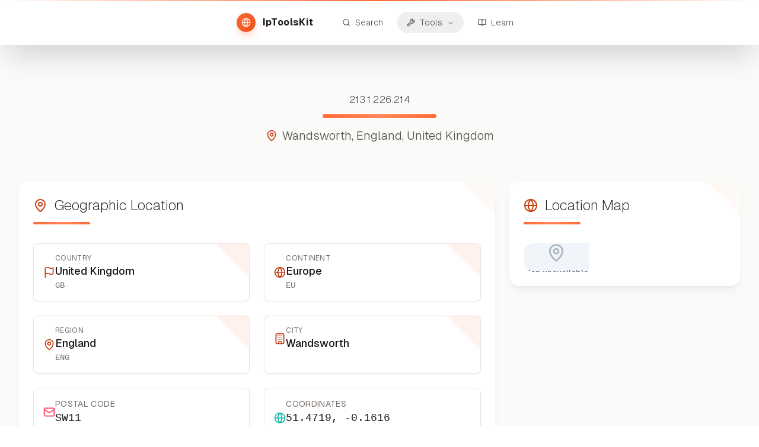

--- FILE ---
content_type: text/html; charset=utf-8
request_url: https://iptoolskit.com/ip/213.1.226.214
body_size: 12473
content:
<!DOCTYPE html><html lang="en" class="__variable_fb8f2c __variable_f910ec"><head><meta charSet="utf-8"/><meta name="viewport" content="width=device-width, initial-scale=1.0"/><meta name="viewport" content="width=device-width, initial-scale=1"/><link rel="stylesheet" href="/_next/static/css/5b82c2c0da21416a.css" data-precedence="next"/><link rel="stylesheet" href="/_next/static/css/6ad9841b43ad2bc9.css" data-precedence="next"/><link rel="preload" as="script" fetchPriority="low" href="/_next/static/chunks/webpack-c555c82d5901fc6a.js"/><script src="/_next/static/chunks/4bd1b696-100b9d70ed4e49c1.js" async=""></script><script src="/_next/static/chunks/vendors-7dc801417fe2fe91.js" async=""></script><script src="/_next/static/chunks/common-4b264859c4c7cce2.js" async=""></script><script src="/_next/static/chunks/main-app-9435ab516ce55ff0.js" async=""></script><script src="/_next/static/chunks/ui-9c85549ef9de1a14.js" async=""></script><script src="/_next/static/chunks/app/layout-677bd43964300dce.js" async=""></script><script src="/_next/static/chunks/app/page-1cf477edc159f8a9.js" async=""></script><script src="/_next/static/chunks/app/ip/%5Bip%5D/error-960e2fddee807cf8.js" async=""></script><script async="" custom-element="amp-ad" src="https://cdn.ampproject.org/v0/amp-ad-0.1.js"></script><link rel="preload" href="https://www.googletagmanager.com/gtag/js?id=G-TST7JRSVF2" as="script"/><meta name="referrer" content="strict-origin-when-cross-origin"/><meta name="content-language" content="en"/><link rel="preconnect" href="https://upload.wikimedia.org" crossorigin="anonymous"/><link rel="dns-prefetch" href="//upload.wikimedia.org"/><link rel="preconnect" href="https://staticmap.openstreetmap.de" crossorigin="anonymous"/><link rel="dns-prefetch" href="//staticmap.openstreetmap.de"/><link rel="preconnect" href="https://api.mapbox.com" crossorigin="anonymous"/><link rel="dns-prefetch" href="//api.mapbox.com"/><link rel="preconnect" href="https://tiles.locationiq.com" crossorigin="anonymous"/><link rel="dns-prefetch" href="//tiles.locationiq.com"/><link rel="icon" type="image/x-icon" href="/favicon.ico"/><link rel="icon" type="image/svg+xml" sizes="16x16" href="/favicon-16x16.svg"/><link rel="icon" type="image/svg+xml" sizes="32x32" href="/favicon-32x32.svg"/><link rel="apple-touch-icon" sizes="180x180" href="/apple-touch-icon.png"/><link rel="manifest" href="/site.webmanifest"/><meta name="theme-color" content="#f97316"/><meta name="msapplication-TileColor" content="#f97316"/><meta name="msapplication-config" content="/browserconfig.xml"/><meta name="google-adsense-account" content="ca-pub-4956989988113166"/><meta name="next-size-adjust" content=""/><script src="/_next/static/chunks/polyfills-42372ed130431b0a.js" noModule=""></script></head><body class="__className_fb8f2c flex flex-col min-h-screen overflow-x-hidden"><div hidden=""><!--$?--><template id="B:0"></template><!--/$--></div><!--$?--><template id="B:1"></template><!--/$--><a href="#main-content" class="skip-link">Skip to main content</a><header role="banner" class="fixed top-0 left-0 w-full z-50 translate-y-0 opacity-100 scale-100 transition-all duration-500 ease-out"><div class="relative"><div class="bg-white/90 backdrop-blur-3xl border-0 shadow-2xl shadow-stone-900/20 px-4 lg:px-8 py-4 relative overflow-visible"><div class="absolute top-0 left-0 w-full h-0.5 bg-gradient-to-r from-transparent via-coral-500 to-transparent"></div><nav aria-label="Primary" class="flex items-center justify-center space-x-4 sm:space-x-8 w-full"><a aria-label="IpToolsKit home" class="flex items-center space-x-2 sm:space-x-3 hover:opacity-80 transition-all duration-300 group min-h-[44px] touch-manipulation" href="/"><div class="bg-gradient-to-br from-coral-500 to-coral-600 rounded-full p-2.5 sm:p-2 shadow-lg shadow-coral-500/25 group-hover:shadow-coral-500/40 transition-all duration-300" aria-hidden="true"><svg xmlns="http://www.w3.org/2000/svg" width="24" height="24" viewBox="0 0 24 24" fill="none" stroke="currentColor" stroke-width="2" stroke-linecap="round" stroke-linejoin="round" class="lucide lucide-globe w-4 h-4 text-white" aria-hidden="true" focusable="false"><circle cx="12" cy="12" r="10"></circle><path d="M12 2a14.5 14.5 0 0 0 0 20 14.5 14.5 0 0 0 0-20"></path><path d="M2 12h20"></path></svg></div><span class="text-base font-bold text-stone-900 tracking-wide hidden xs:block">IpToolsKit</span></a><div class="flex items-center space-x-1 sm:space-x-2"><a aria-label="Search" class="flex items-center space-x-2 px-3 sm:px-4 py-2 rounded-full text-stone-600 hover:text-coral-700 hover:bg-coral-50/80 transition-all duration-300 text-sm font-light group" href="/search"><svg xmlns="http://www.w3.org/2000/svg" width="24" height="24" viewBox="0 0 24 24" fill="none" stroke="currentColor" stroke-width="2" stroke-linecap="round" stroke-linejoin="round" class="lucide lucide-search w-6 h-6 sm:w-3.5 sm:h-3.5 group-hover:scale-110 transition-transform duration-300" aria-hidden="true" focusable="false"><path d="m21 21-4.34-4.34"></path><circle cx="11" cy="11" r="8"></circle></svg><span class="hidden sm:block">Search</span></a><nav aria-label="Main" data-orientation="horizontal" dir="ltr" class="relative z-10 flex items-center justify-center"><div style="position:relative"><ul data-orientation="horizontal" class="group flex flex-1 list-none items-center justify-center space-x-1" dir="ltr"><li><button id="radix-_R_59tb_-trigger-radix-_R_t9tb_" data-state="closed" aria-expanded="false" aria-controls="radix-_R_59tb_-content-radix-_R_t9tb_" class="group w-max justify-center focus-visible:outline-none focus-visible:ring-2 focus-visible:ring-coral-500/30 disabled:pointer-events-none disabled:opacity-50 data-[active]:bg-coral-50 data-[state=open]:bg-coral-50 group flex items-center space-x-2 rounded-full px-3 sm:px-4 py-2 h-auto text-stone-600 hover:text-coral-700 hover:bg-coral-50/80 text-sm font-light group transition-all duration-300" aria-label="Tools" data-radix-collection-item=""><svg xmlns="http://www.w3.org/2000/svg" width="24" height="24" viewBox="0 0 24 24" fill="none" stroke="currentColor" stroke-width="2" stroke-linecap="round" stroke-linejoin="round" class="lucide lucide-wrench w-6 h-6 sm:w-3.5 sm:h-3.5 group-hover:scale-110 transition-transform duration-300" aria-hidden="true" focusable="false"><path d="M14.7 6.3a1 1 0 0 0 0 1.4l1.6 1.6a1 1 0 0 0 1.4 0l3.106-3.105c.32-.322.863-.22.983.218a6 6 0 0 1-8.259 7.057l-7.91 7.91a1 1 0 0 1-2.999-3l7.91-7.91a6 6 0 0 1 7.057-8.259c.438.12.54.662.219.984z"></path></svg><span class="hidden sm:block">Tools</span> <svg xmlns="http://www.w3.org/2000/svg" width="24" height="24" viewBox="0 0 24 24" fill="none" stroke="currentColor" stroke-width="2" stroke-linecap="round" stroke-linejoin="round" class="lucide lucide-chevron-down hidden sm:inline-flex relative top-[1px] ml-1 h-3 w-3 transition duration-200 group-data-[state=open]:rotate-180" aria-hidden="true"><path d="m6 9 6 6 6-6"></path></svg></button></li></ul></div><div class="absolute left-0 top-full z-[75]"></div></nav><a aria-label="Learn" class="flex items-center space-x-2 px-3 sm:px-4 py-2 rounded-full text-stone-600 hover:text-coral-700 hover:bg-coral-50/80 transition-all duration-300 text-sm font-light group" href="/learn"><svg xmlns="http://www.w3.org/2000/svg" width="24" height="24" viewBox="0 0 24 24" fill="none" stroke="currentColor" stroke-width="2" stroke-linecap="round" stroke-linejoin="round" class="lucide lucide-book-open w-6 h-6 sm:w-3.5 sm:h-3.5 group-hover:scale-110 transition-transform duration-300" aria-hidden="true" focusable="false"><path d="M12 7v14"></path><path d="M3 18a1 1 0 0 1-1-1V4a1 1 0 0 1 1-1h5a4 4 0 0 1 4 4 4 4 0 0 1 4-4h5a1 1 0 0 1 1 1v13a1 1 0 0 1-1 1h-6a3 3 0 0 0-3 3 3 3 0 0 0-3-3z"></path></svg><span class="hidden sm:block">Learn</span></a></div></nav></div></div></header><main id="main-content" class="flex-1 bg-stone-50 transition-colors duration-300 pt-20 overflow-x-hidden"><!--$?--><template id="B:2"></template><div class="min-h-screen bg-stone-50 pt-24"><div class="max-w-7xl mx-auto px-4 sm:px-6 lg:px-8 py-8"><div class="text-center mb-12"><div class="animate-pulse rounded-md bg-muted h-12 w-96 mx-auto mb-4"></div><div class="animate-pulse rounded-md bg-muted h-6 w-[32rem] mx-auto mb-8"></div><div class="flex justify-center space-x-4 mb-8"><div class="animate-pulse rounded-md bg-muted h-12 w-32"></div><div class="animate-pulse rounded-md bg-muted h-12 w-24"></div></div></div><div class="grid grid-cols-1 md:grid-cols-2 lg:grid-cols-3 gap-6 mb-12"><div class="bg-white rounded-lg p-6 shadow-sm"><div class="animate-pulse rounded-md bg-muted h-6 w-3/4 mb-3"></div><div class="animate-pulse rounded-md bg-muted h-4 w-full mb-2"></div><div class="animate-pulse rounded-md bg-muted h-4 w-2/3 mb-4"></div><div class="animate-pulse rounded-md bg-muted h-8 w-20"></div></div><div class="bg-white rounded-lg p-6 shadow-sm"><div class="animate-pulse rounded-md bg-muted h-6 w-3/4 mb-3"></div><div class="animate-pulse rounded-md bg-muted h-4 w-full mb-2"></div><div class="animate-pulse rounded-md bg-muted h-4 w-2/3 mb-4"></div><div class="animate-pulse rounded-md bg-muted h-8 w-20"></div></div><div class="bg-white rounded-lg p-6 shadow-sm"><div class="animate-pulse rounded-md bg-muted h-6 w-3/4 mb-3"></div><div class="animate-pulse rounded-md bg-muted h-4 w-full mb-2"></div><div class="animate-pulse rounded-md bg-muted h-4 w-2/3 mb-4"></div><div class="animate-pulse rounded-md bg-muted h-8 w-20"></div></div><div class="bg-white rounded-lg p-6 shadow-sm"><div class="animate-pulse rounded-md bg-muted h-6 w-3/4 mb-3"></div><div class="animate-pulse rounded-md bg-muted h-4 w-full mb-2"></div><div class="animate-pulse rounded-md bg-muted h-4 w-2/3 mb-4"></div><div class="animate-pulse rounded-md bg-muted h-8 w-20"></div></div><div class="bg-white rounded-lg p-6 shadow-sm"><div class="animate-pulse rounded-md bg-muted h-6 w-3/4 mb-3"></div><div class="animate-pulse rounded-md bg-muted h-4 w-full mb-2"></div><div class="animate-pulse rounded-md bg-muted h-4 w-2/3 mb-4"></div><div class="animate-pulse rounded-md bg-muted h-8 w-20"></div></div><div class="bg-white rounded-lg p-6 shadow-sm"><div class="animate-pulse rounded-md bg-muted h-6 w-3/4 mb-3"></div><div class="animate-pulse rounded-md bg-muted h-4 w-full mb-2"></div><div class="animate-pulse rounded-md bg-muted h-4 w-2/3 mb-4"></div><div class="animate-pulse rounded-md bg-muted h-8 w-20"></div></div></div><div class="flex justify-center items-center py-12"><svg xmlns="http://www.w3.org/2000/svg" width="24" height="24" viewBox="0 0 24 24" fill="none" stroke="currentColor" stroke-width="2" stroke-linecap="round" stroke-linejoin="round" class="lucide lucide-loader-circle h-8 w-8 animate-spin text-coral-700" aria-hidden="true"><path d="M21 12a9 9 0 1 1-6.219-8.56"></path></svg><span class="ml-3 text-stone-600">Loading...</span></div></div></div><!--/$--></main><footer class="border-t border-stone-200 pt-6 sm:pt-8 bg-gradient-to-br from-white to-stone-50 transition-all duration-300 overflow-hidden"><div class="max-w-7xl mx-auto px-4 sm:px-6 lg:px-8 relative"><div class="grid grid-cols-1 sm:grid-cols-2 md:grid-cols-4 gap-6 sm:gap-8 mb-6 sm:mb-8"><div class="flex flex-col items-center sm:items-start text-center sm:text-left gap-2"><div class="flex items-center gap-2 text-base sm:text-lg font-semibold text-stone-800"><span>IpToolsKit</span><span class="text-xs sm:text-sm text-stone-500 font-light">© <!-- -->2026</span></div></div><div class="flex flex-col items-center sm:items-start text-center sm:text-left gap-3 sm:gap-0"><span class="text-sm font-semibold text-stone-800 uppercase tracking-wide sm:block sm:mb-3">Resources</span><div class="flex flex-wrap justify-center gap-2 sm:flex-col sm:justify-start sm:space-y-1 sm:gap-0"><a class="inline-flex items-center px-2.5 py-1 rounded-full text-stone-600 hover:text-coral-700 hover:bg-coral-50/80 transition-all duration-300 font-light text-sm touch-manipulation min-h-[32px] sm:w-full sm:px-0 sm:py-0.5 sm:rounded-none sm:hover:bg-transparent sm:justify-start sm:text-left" href="/organizations">Organizations</a><a class="inline-flex items-center px-2.5 py-1 rounded-full text-stone-600 hover:text-coral-700 hover:bg-coral-50/80 transition-all duration-300 font-light text-sm touch-manipulation min-h-[32px] sm:w-full sm:px-0 sm:py-0.5 sm:rounded-none sm:hover:bg-transparent sm:justify-start sm:text-left" href="/learn">Learn &amp; Guides</a><a class="inline-flex items-center px-2.5 py-1 rounded-full text-stone-600 hover:text-coral-700 hover:bg-coral-50/80 transition-all duration-300 font-light text-sm touch-manipulation min-h-[32px] sm:w-full sm:px-0 sm:py-0.5 sm:rounded-none sm:hover:bg-transparent sm:justify-start sm:text-left" href="/tools">Tools</a></div></div><div class="flex flex-col items-center sm:items-start text-center sm:text-left gap-3 sm:gap-0"><span class="text-sm font-semibold text-stone-800 uppercase tracking-wide sm:block sm:mb-3">Tools</span><div class="flex flex-wrap justify-center gap-2 sm:flex-col sm:justify-start sm:space-y-1 sm:gap-0"><a class="inline-flex items-center px-2.5 py-1 rounded-full text-stone-600 hover:text-coral-700 hover:bg-coral-50/80 transition-all duration-300 font-light text-sm touch-manipulation min-h-[32px] sm:w-full sm:px-0 sm:py-0.5 sm:rounded-none sm:hover:bg-transparent sm:justify-start sm:text-left" href="/tools/ping">Ping</a><a class="inline-flex items-center px-2.5 py-1 rounded-full text-stone-600 hover:text-coral-700 hover:bg-coral-50/80 transition-all duration-300 font-light text-sm touch-manipulation min-h-[32px] sm:w-full sm:px-0 sm:py-0.5 sm:rounded-none sm:hover:bg-transparent sm:justify-start sm:text-left" href="/tools/dns">DNS Lookup</a><a class="inline-flex items-center px-2.5 py-1 rounded-full text-stone-600 hover:text-coral-700 hover:bg-coral-50/80 transition-all duration-300 font-light text-sm touch-manipulation min-h-[32px] sm:w-full sm:px-0 sm:py-0.5 sm:rounded-none sm:hover:bg-transparent sm:justify-start sm:text-left" href="/tools/speed-test">Speed Test</a></div></div><div class="flex flex-col items-center sm:items-start text-center sm:text-left gap-3 sm:gap-0"><span class="text-sm font-semibold text-stone-800 uppercase tracking-wide sm:block sm:mb-3">Legal</span><div class="flex flex-wrap justify-center gap-2 sm:flex-col sm:justify-start sm:space-y-1 sm:gap-0"><a class="inline-flex items-center px-2.5 py-1 rounded-full text-stone-600 hover:text-coral-700 hover:bg-coral-50/80 transition-all duration-300 font-light text-sm touch-manipulation min-h-[32px] sm:w-full sm:px-0 sm:py-0.5 sm:rounded-none sm:hover:bg-transparent sm:justify-start sm:text-left" href="/privacy">Privacy Policy</a><a class="inline-flex items-center px-2.5 py-1 rounded-full text-stone-600 hover:text-coral-700 hover:bg-coral-50/80 transition-all duration-300 font-light text-sm touch-manipulation min-h-[32px] sm:w-full sm:px-0 sm:py-0.5 sm:rounded-none sm:hover:bg-transparent sm:justify-start sm:text-left" href="/about">About</a><a class="inline-flex items-center px-2.5 py-1 rounded-full text-stone-600 hover:text-coral-700 hover:bg-coral-50/80 transition-all duration-300 font-light text-sm touch-manipulation min-h-[32px] sm:w-full sm:px-0 sm:py-0.5 sm:rounded-none sm:hover:bg-transparent sm:justify-start sm:text-left" href="/imprint">Imprint</a></div></div></div></div></footer><script>requestAnimationFrame(function(){$RT=performance.now()});</script><script src="/_next/static/chunks/webpack-c555c82d5901fc6a.js" id="_R_" async=""></script><div hidden id="S:1"><script>(self.__next_s=self.__next_s||[]).push([0,{"children":"\n          window.dataLayer = window.dataLayer || [];\n          function gtag(){dataLayer.push(arguments);}\n          \n          // Default consent to denied - Google Funding Choices will update when user consents\n          gtag('consent', 'default', {\n            'ad_storage': 'denied',\n            'ad_user_data': 'denied',\n            'ad_personalization': 'denied',\n            'analytics_storage': 'denied',\n            'wait_for_update': 500\n          });\n        ","id":"google-consent-mode"}])</script></div><script>$RB=[];$RV=function(a){$RT=performance.now();for(var b=0;b<a.length;b+=2){var c=a[b],e=a[b+1];null!==e.parentNode&&e.parentNode.removeChild(e);var f=c.parentNode;if(f){var g=c.previousSibling,h=0;do{if(c&&8===c.nodeType){var d=c.data;if("/$"===d||"/&"===d)if(0===h)break;else h--;else"$"!==d&&"$?"!==d&&"$~"!==d&&"$!"!==d&&"&"!==d||h++}d=c.nextSibling;f.removeChild(c);c=d}while(c);for(;e.firstChild;)f.insertBefore(e.firstChild,c);g.data="$";g._reactRetry&&requestAnimationFrame(g._reactRetry)}}a.length=0};
$RC=function(a,b){if(b=document.getElementById(b))(a=document.getElementById(a))?(a.previousSibling.data="$~",$RB.push(a,b),2===$RB.length&&("number"!==typeof $RT?requestAnimationFrame($RV.bind(null,$RB)):(a=performance.now(),setTimeout($RV.bind(null,$RB),2300>a&&2E3<a?2300-a:$RT+300-a)))):b.parentNode.removeChild(b)};$RC("B:1","S:1")</script><div hidden id="S:2"><!--$?--><template id="B:3"></template><div class="min-h-screen bg-stone-50"><div class="bg-white border-b border-stone-200"><div class="max-w-7xl mx-auto px-4 sm:px-6 lg:px-8 py-4"><div class="flex items-center space-x-2"><div class="animate-pulse rounded-md bg-muted h-6 w-24"></div><span class="text-stone-400">/</span><div class="animate-pulse rounded-md bg-muted h-6 w-32"></div></div></div></div><div class="max-w-7xl mx-auto px-4 sm:px-6 lg:px-8 py-8"><div class="grid grid-cols-1 lg:grid-cols-3 gap-8"><div class="lg:col-span-2 space-y-6"><div class="bg-white rounded-lg p-6 shadow-sm"><div class="flex items-center space-x-3 mb-4"><div class="p-2 bg-coral-100 rounded-lg"><svg xmlns="http://www.w3.org/2000/svg" width="24" height="24" viewBox="0 0 24 24" fill="none" stroke="currentColor" stroke-width="2" stroke-linecap="round" stroke-linejoin="round" class="lucide lucide-globe h-6 w-6 text-coral-700" aria-hidden="true"><circle cx="12" cy="12" r="10"></circle><path d="M12 2a14.5 14.5 0 0 0 0 20 14.5 14.5 0 0 0 0-20"></path><path d="M2 12h20"></path></svg></div><div><div class="animate-pulse rounded-md bg-muted h-8 w-48 mb-2"></div><div class="animate-pulse rounded-md bg-muted h-4 w-32"></div></div></div></div><div class="bg-white rounded-lg p-6 shadow-sm"><div class="flex items-center space-x-3 mb-4"><svg xmlns="http://www.w3.org/2000/svg" width="24" height="24" viewBox="0 0 24 24" fill="none" stroke="currentColor" stroke-width="2" stroke-linecap="round" stroke-linejoin="round" class="lucide lucide-map-pin h-5 w-5 text-coral-700" aria-hidden="true"><path d="M20 10c0 4.993-5.539 10.193-7.399 11.799a1 1 0 0 1-1.202 0C9.539 20.193 4 14.993 4 10a8 8 0 0 1 16 0"></path><circle cx="12" cy="10" r="3"></circle></svg><div class="animate-pulse rounded-md bg-muted h-6 w-32"></div></div><div class="grid grid-cols-2 gap-4"><div><div class="animate-pulse rounded-md bg-muted h-4 w-16 mb-2"></div><div class="animate-pulse rounded-md bg-muted h-6 w-24"></div></div><div><div class="animate-pulse rounded-md bg-muted h-4 w-16 mb-2"></div><div class="animate-pulse rounded-md bg-muted h-6 w-20"></div></div><div><div class="animate-pulse rounded-md bg-muted h-4 w-12 mb-2"></div><div class="animate-pulse rounded-md bg-muted h-6 w-28"></div></div><div><div class="animate-pulse rounded-md bg-muted h-4 w-14 mb-2"></div><div class="animate-pulse rounded-md bg-muted h-6 w-22"></div></div></div></div><div class="bg-white rounded-lg p-6 shadow-sm"><div class="flex items-center space-x-3 mb-4"><svg xmlns="http://www.w3.org/2000/svg" width="24" height="24" viewBox="0 0 24 24" fill="none" stroke="currentColor" stroke-width="2" stroke-linecap="round" stroke-linejoin="round" class="lucide lucide-server h-5 w-5 text-coral-700" aria-hidden="true"><rect width="20" height="8" x="2" y="2" rx="2" ry="2"></rect><rect width="20" height="8" x="2" y="14" rx="2" ry="2"></rect><line x1="6" x2="6.01" y1="6" y2="6"></line><line x1="6" x2="6.01" y1="18" y2="18"></line></svg><div class="animate-pulse rounded-md bg-muted h-6 w-28"></div></div><div class="space-y-3"><div><div class="animate-pulse rounded-md bg-muted h-4 w-20 mb-2"></div><div class="animate-pulse rounded-md bg-muted h-5 w-40"></div></div><div><div class="animate-pulse rounded-md bg-muted h-4 w-16 mb-2"></div><div class="animate-pulse rounded-md bg-muted h-5 w-36"></div></div></div></div><div class="bg-white rounded-lg p-6 shadow-sm"><div class="flex items-center space-x-3 mb-4"><svg xmlns="http://www.w3.org/2000/svg" width="24" height="24" viewBox="0 0 24 24" fill="none" stroke="currentColor" stroke-width="2" stroke-linecap="round" stroke-linejoin="round" class="lucide lucide-shield h-5 w-5 text-coral-700" aria-hidden="true"><path d="M20 13c0 5-3.5 7.5-7.66 8.95a1 1 0 0 1-.67-.01C7.5 20.5 4 18 4 13V6a1 1 0 0 1 1-1c2 0 4.5-1.2 6.24-2.72a1.17 1.17 0 0 1 1.52 0C14.51 3.81 17 5 19 5a1 1 0 0 1 1 1z"></path></svg><div class="animate-pulse rounded-md bg-muted h-6 w-24"></div></div><div class="grid grid-cols-2 gap-4"><div class="animate-pulse bg-muted h-16 w-full rounded"></div><div class="animate-pulse bg-muted h-16 w-full rounded"></div></div></div></div><div class="space-y-6"><div class="bg-white rounded-lg p-6 shadow-sm"><div class="animate-pulse rounded-md bg-muted h-6 w-24 mb-4"></div><div class="animate-pulse bg-muted h-48 w-full rounded"></div></div><div class="bg-white rounded-lg p-6 shadow-sm"><div class="animate-pulse rounded-md bg-muted h-6 w-32 mb-4"></div><div class="space-y-3"><div class="animate-pulse rounded-md bg-muted h-10 w-full"></div><div class="animate-pulse rounded-md bg-muted h-10 w-full"></div><div class="animate-pulse rounded-md bg-muted h-10 w-full"></div></div></div></div></div><div class="flex justify-center items-center py-8"><svg xmlns="http://www.w3.org/2000/svg" width="24" height="24" viewBox="0 0 24 24" fill="none" stroke="currentColor" stroke-width="2" stroke-linecap="round" stroke-linejoin="round" class="lucide lucide-loader-circle h-6 w-6 animate-spin text-coral-700 mr-3" aria-hidden="true"><path d="M21 12a9 9 0 1 1-6.219-8.56"></path></svg><span class="text-stone-600">Loading IP information...</span></div></div></div><!--/$--></div><script>$RC("B:2","S:2")</script><div hidden id="S:3"><!--$?--><template id="B:4"></template><div class="bg-stone-50 dark:bg-stone-950 transition-colors duration-300"><section class="relative overflow-hidden"><div class="max-w-7xl mx-auto px-4 pt-12 sm:pt-20 mb-12 lg:mb-16 relative"><div class="text-center"><div class="h-12 sm:h-16 bg-stone-200 dark:bg-stone-800 rounded-2xl max-w-2xl mx-auto mb-4 animate-pulse"></div><div class="flex items-center justify-center gap-2 max-w-xl mx-auto"><div class="w-5 h-5 rounded bg-coral-200/60 dark:bg-coral-900/40"></div><div class="h-6 bg-stone-200 dark:bg-stone-800 rounded-lg w-2/3 animate-pulse"></div></div></div></div></section><div class="max-w-7xl mx-auto px-4 sm:px-6 lg:px-8 pb-4 sm:pb-6 lg:pb-8"><div class="grid lg:grid-cols-3 gap-6"><div class="lg:col-span-2 space-y-6"><div class="text-card-foreground relative overflow-hidden bg-white dark:bg-stone-900 border-0 shadow-lg shadow-stone-900/5 dark:shadow-black/20 rounded-2xl"><div class="pointer-events-none absolute top-0 right-0 w-20 h-20 opacity-5 dark:opacity-10"><div class="w-full h-full bg-gradient-to-br from-coral-500 to-coral-400 rotate-45 translate-x-10 -translate-y-10"></div></div><div class="p-6"><div class="mb-8"><div class="h-8 bg-stone-200 dark:bg-stone-800 rounded max-w-xs mb-2 animate-pulse"></div><div class="w-24 h-1 bg-gradient-to-r from-coral-500 via-coral-400 to-coral-500 rounded-full"></div></div><div class="grid md:grid-cols-2 gap-6"><div class="p-4 rounded-lg bg-white dark:bg-stone-900 border border-stone-200 dark:border-stone-700 shadow-sm"><div class="flex items-center gap-3"><div class="w-5 h-5 bg-stone-300 dark:bg-stone-700 rounded animate-pulse"></div><div class="flex-1 min-w-0"><div class="h-3 bg-stone-200 dark:bg-stone-800 rounded w-20 mb-2 animate-pulse"></div><div class="h-4 bg-stone-200 dark:bg-stone-800 rounded w-32 animate-pulse"></div></div></div></div><div class="p-4 rounded-lg bg-white dark:bg-stone-900 border border-stone-200 dark:border-stone-700 shadow-sm"><div class="flex items-center gap-3"><div class="w-5 h-5 bg-stone-300 dark:bg-stone-700 rounded animate-pulse"></div><div class="flex-1 min-w-0"><div class="h-3 bg-stone-200 dark:bg-stone-800 rounded w-20 mb-2 animate-pulse"></div><div class="h-4 bg-stone-200 dark:bg-stone-800 rounded w-32 animate-pulse"></div></div></div></div><div class="p-4 rounded-lg bg-white dark:bg-stone-900 border border-stone-200 dark:border-stone-700 shadow-sm"><div class="flex items-center gap-3"><div class="w-5 h-5 bg-stone-300 dark:bg-stone-700 rounded animate-pulse"></div><div class="flex-1 min-w-0"><div class="h-3 bg-stone-200 dark:bg-stone-800 rounded w-20 mb-2 animate-pulse"></div><div class="h-4 bg-stone-200 dark:bg-stone-800 rounded w-32 animate-pulse"></div></div></div></div><div class="p-4 rounded-lg bg-white dark:bg-stone-900 border border-stone-200 dark:border-stone-700 shadow-sm"><div class="flex items-center gap-3"><div class="w-5 h-5 bg-stone-300 dark:bg-stone-700 rounded animate-pulse"></div><div class="flex-1 min-w-0"><div class="h-3 bg-stone-200 dark:bg-stone-800 rounded w-20 mb-2 animate-pulse"></div><div class="h-4 bg-stone-200 dark:bg-stone-800 rounded w-32 animate-pulse"></div></div></div></div><div class="p-4 rounded-lg bg-white dark:bg-stone-900 border border-stone-200 dark:border-stone-700 shadow-sm"><div class="flex items-center gap-3"><div class="w-5 h-5 bg-stone-300 dark:bg-stone-700 rounded animate-pulse"></div><div class="flex-1 min-w-0"><div class="h-3 bg-stone-200 dark:bg-stone-800 rounded w-20 mb-2 animate-pulse"></div><div class="h-4 bg-stone-200 dark:bg-stone-800 rounded w-32 animate-pulse"></div></div></div></div><div class="p-4 rounded-lg bg-white dark:bg-stone-900 border border-stone-200 dark:border-stone-700 shadow-sm"><div class="flex items-center gap-3"><div class="w-5 h-5 bg-stone-300 dark:bg-stone-700 rounded animate-pulse"></div><div class="flex-1 min-w-0"><div class="h-3 bg-stone-200 dark:bg-stone-800 rounded w-20 mb-2 animate-pulse"></div><div class="h-4 bg-stone-200 dark:bg-stone-800 rounded w-32 animate-pulse"></div></div></div></div></div></div></div><div class="text-card-foreground relative overflow-hidden bg-white dark:bg-stone-900 border-0 shadow-lg shadow-stone-900/5 dark:shadow-black/20 rounded-2xl"><div class="pointer-events-none absolute top-0 right-0 w-20 h-20 opacity-5 dark:opacity-10"><div class="w-full h-full bg-gradient-to-br from-coral-500 to-coral-400 rotate-45 translate-x-10 -translate-y-10"></div></div><div class="p-6"><div class="mb-8"><div class="h-8 bg-stone-200 dark:bg-stone-800 rounded max-w-xs mb-2 animate-pulse"></div><div class="w-24 h-1 bg-gradient-to-r from-coral-500 via-coral-400 to-coral-500 rounded-full"></div></div><div class="grid md:grid-cols-2 gap-6"><div class="p-4 rounded-lg bg-white dark:bg-stone-900 border border-stone-200 dark:border-stone-700 shadow-sm"><div class="flex items-center gap-3"><div class="w-5 h-5 bg-stone-300 dark:bg-stone-700 rounded animate-pulse"></div><div class="flex-1 min-w-0"><div class="h-3 bg-stone-200 dark:bg-stone-800 rounded w-28 mb-2 animate-pulse"></div><div class="h-4 bg-stone-200 dark:bg-stone-800 rounded w-40 animate-pulse"></div></div></div></div><div class="p-4 rounded-lg bg-white dark:bg-stone-900 border border-stone-200 dark:border-stone-700 shadow-sm"><div class="flex items-center gap-3"><div class="w-5 h-5 bg-stone-300 dark:bg-stone-700 rounded animate-pulse"></div><div class="flex-1 min-w-0"><div class="h-3 bg-stone-200 dark:bg-stone-800 rounded w-28 mb-2 animate-pulse"></div><div class="h-4 bg-stone-200 dark:bg-stone-800 rounded w-40 animate-pulse"></div></div></div></div><div class="p-4 rounded-lg bg-white dark:bg-stone-900 border border-stone-200 dark:border-stone-700 shadow-sm"><div class="flex items-center gap-3"><div class="w-5 h-5 bg-stone-300 dark:bg-stone-700 rounded animate-pulse"></div><div class="flex-1 min-w-0"><div class="h-3 bg-stone-200 dark:bg-stone-800 rounded w-28 mb-2 animate-pulse"></div><div class="h-4 bg-stone-200 dark:bg-stone-800 rounded w-40 animate-pulse"></div></div></div></div><div class="p-4 rounded-lg bg-white dark:bg-stone-900 border border-stone-200 dark:border-stone-700 shadow-sm"><div class="flex items-center gap-3"><div class="w-5 h-5 bg-stone-300 dark:bg-stone-700 rounded animate-pulse"></div><div class="flex-1 min-w-0"><div class="h-3 bg-stone-200 dark:bg-stone-800 rounded w-28 mb-2 animate-pulse"></div><div class="h-4 bg-stone-200 dark:bg-stone-800 rounded w-40 animate-pulse"></div></div></div></div></div><div class="mt-8 pt-6 border-t border-stone-200 dark:border-stone-700"><div class="flex flex-wrap gap-2"><div class="h-6 rounded-full bg-stone-200 dark:bg-stone-800 w-28 animate-pulse"></div><div class="h-6 rounded-full bg-stone-200 dark:bg-stone-800 w-32 animate-pulse"></div></div></div></div></div></div><div class="space-y-6"><div class="text-card-foreground relative overflow-hidden bg-white dark:bg-stone-900 border-0 shadow-lg shadow-stone-900/5 dark:shadow-black/20 rounded-2xl"><div class="pointer-events-none absolute top-0 right-0 w-20 h-20 opacity-5 dark:opacity-10"><div class="w-full h-full bg-gradient-to-br from-coral-500 to-coral-400 rotate-45 translate-x-10 -translate-y-10"></div></div><div class="p-6"><div class="mb-8"><div class="h-8 bg-stone-200 dark:bg-stone-800 rounded max-w-xs mb-2 animate-pulse"></div><div class="w-24 h-1 bg-gradient-to-r from-coral-500 via-coral-400 to-coral-500 rounded-full"></div></div><div class="bg-stone-200 dark:bg-stone-800 rounded-2xl w-full max-w-[400px] aspect-square mx-auto animate-pulse flex items-center justify-center"><svg xmlns="http://www.w3.org/2000/svg" width="24" height="24" viewBox="0 0 24 24" fill="none" stroke="currentColor" stroke-width="2" stroke-linecap="round" stroke-linejoin="round" class="lucide lucide-globe w-12 h-12 text-stone-400 dark:text-stone-600" aria-hidden="true"><circle cx="12" cy="12" r="10"></circle><path d="M12 2a14.5 14.5 0 0 0 0 20 14.5 14.5 0 0 0 0-20"></path><path d="M2 12h20"></path></svg></div></div></div><div class="text-card-foreground relative overflow-hidden bg-white dark:bg-stone-900 border-0 shadow-lg shadow-stone-900/5 dark:shadow-black/20 rounded-2xl"><div class="pointer-events-none absolute top-0 right-0 w-20 h-20 opacity-5 dark:opacity-10"><div class="w-full h-full bg-gradient-to-br from-coral-500 to-coral-400 rotate-45 translate-x-10 -translate-y-10"></div></div><div class="p-6"><div class="mb-8"><div class="h-8 bg-stone-200 dark:bg-stone-800 rounded max-w-xs mb-2 animate-pulse"></div><div class="w-24 h-1 bg-gradient-to-r from-coral-500 via-coral-400 to-coral-500 rounded-full"></div></div><div class="space-y-6"><div class="p-4 border border-stone-200 dark:border-stone-700 rounded-lg"><div class="flex items-center gap-3 mb-2"><div class="w-5 h-5 bg-stone-300 dark:bg-stone-700 rounded animate-pulse"></div><div class="h-3 bg-stone-200 dark:bg-stone-800 rounded w-28 animate-pulse"></div></div><div class="h-4 bg-stone-200 dark:bg-stone-800 rounded w-32 animate-pulse"></div></div><div class="p-4 border border-stone-200 dark:border-stone-700 rounded-lg"><div class="flex items-center gap-3 mb-2"><div class="w-5 h-5 bg-stone-300 dark:bg-stone-700 rounded animate-pulse"></div><div class="h-3 bg-stone-200 dark:bg-stone-800 rounded w-28 animate-pulse"></div></div><div class="h-4 bg-stone-200 dark:bg-stone-800 rounded w-32 animate-pulse"></div></div><div class="p-4 border border-stone-200 dark:border-stone-700 rounded-lg"><div class="h-3 bg-stone-200 dark:bg-stone-800 rounded w-24 mb-3 animate-pulse"></div><div class="flex flex-wrap gap-2"><div class="h-5 bg-stone-200 dark:bg-stone-800 rounded w-20 animate-pulse"></div><div class="h-5 bg-stone-200 dark:bg-stone-800 rounded w-24 animate-pulse"></div><div class="h-5 bg-stone-200 dark:bg-stone-800 rounded w-16 animate-pulse"></div></div></div></div></div></div><div class="text-card-foreground relative overflow-hidden bg-white dark:bg-stone-900 border-0 shadow-lg shadow-stone-900/5 dark:shadow-black/20 rounded-2xl"><div class="p-6"><div class="h-5 bg-stone-200 dark:bg-stone-800 rounded w-40 mb-3 animate-pulse"></div><div class="space-y-2"><div class="h-4 bg-stone-200 dark:bg-stone-800 rounded w-full animate-pulse"></div><div class="h-4 bg-stone-200 dark:bg-stone-800 rounded w-3/4 animate-pulse"></div></div></div></div></div></div></div></div><!--/$--></div><script>$RC("B:3","S:3")</script><div hidden id="S:4"><template id="P:5"></template><!--$?--><template id="B:6"></template><!--/$--></div><div hidden id="S:6"></div><script>$RC("B:6","S:6")</script><title>213.1.226.214 - IP Address Lookup | IpToolsKit</title><meta name="description" content="Detailed geolocation information for IP address 213.1.226.214 including location, ISP details, and security analysis."/><meta name="author" content="IpToolsKit"/><meta name="keywords" content="IP intelligence, IP lookup, network analysis, IP address, geolocation tool, network security, DNS lookup"/><meta name="creator" content="IpToolsKit"/><meta name="publisher" content="IpToolsKit"/><meta name="robots" content="index, follow"/><meta name="googlebot" content="index, follow, max-video-preview:-1, max-image-preview:large, max-snippet:-1"/><link rel="canonical" href="https://iptoolskit.com"/><meta name="format-detection" content="telephone=no, address=no, email=no"/><meta property="og:title" content="IP Address Lookup - 213.1.226.214"/><meta property="og:description" content="View location, ISP, and security information for 213.1.226.214"/><meta name="twitter:card" content="summary_large_image"/><meta name="twitter:title" content="IpToolsKit - Free IP Address Lookup &amp; Location Finder"/><meta name="twitter:description" content="Find the geographic location of any IP address instantly. IpToolsKit delivers detailed location data, ISP information, and security insights."/><div hidden id="S:0"></div><script>$RC("B:0","S:0")</script><script>(self.__next_f=self.__next_f||[]).push([0])</script><script>self.__next_f.push([1,"1:\"$Sreact.fragment\"\n2:\"$Sreact.suspense\"\n3:I[18939,[\"6209\",\"static/chunks/ui-9c85549ef9de1a14.js\",\"7177\",\"static/chunks/app/layout-677bd43964300dce.js\"],\"GoogleAnalytics\"]\n4:I[51479,[\"6209\",\"static/chunks/ui-9c85549ef9de1a14.js\",\"7177\",\"static/chunks/app/layout-677bd43964300dce.js\"],\"default\"]\n5:I[31309,[\"6209\",\"static/chunks/ui-9c85549ef9de1a14.js\",\"7177\",\"static/chunks/app/layout-677bd43964300dce.js\"],\"default\"]\n6:I[9766,[],\"\"]\n7:I[98924,[],\"\"]\n8:I[52619,[\"6209\",\"static/chunks/ui-9c85549ef9de1a14.js\",\"8974\",\"static/chunks/app/page-1cf477edc159f8a9.js\"],\"\"]\n15:I[57150,[],\"\"]\n16:I[69041,[\"6209\",\"static/chunks/ui-9c85549ef9de1a14.js\",\"3869\",\"static/chunks/app/ip/%5Bip%5D/error-960e2fddee807cf8.js\"],\"default\"]\n18:I[24431,[],\"OutletBoundary\"]\n1a:I[15278,[],\"AsyncMetadataOutlet\"]\n24:I[24431,[],\"ViewportBoundary\"]\n26:I[24431,[],\"MetadataBoundary\"]\n:HL[\"/_next/static/media/028c0d39d2e8f589-s.p.woff2\",\"font\",{\"crossOrigin\":\"\",\"type\":\"font/woff2\"}]\n:HL[\"/_next/static/media/5b01f339abf2f1a5.p.woff2\",\"font\",{\"crossOrigin\":\"\",\"type\":\"font/woff2\"}]\n:HL[\"/_next/static/css/5b82c2c0da21416a.css\",\"style\"]\n:HL[\"/_next/static/css/6ad9841b43ad2bc9.css\",\"style\"]\n"])</script><script>self.__next_f.push([1,"0:{\"P\":null,\"b\":\"gXtQrnTEw7pvLgYKJ1Fq4\",\"p\":\"\",\"c\":[\"\",\"ip\",\"213.1.226.214\"],\"i\":false,\"f\":[[[\"\",{\"children\":[\"ip\",{\"children\":[[\"ip\",\"213.1.226.214\",\"d\"],{\"children\":[\"__PAGE__\",{}]}]}]},\"$undefined\",\"$undefined\",true],[\"\",[\"$\",\"$1\",\"c\",{\"children\":[[[\"$\",\"link\",\"0\",{\"rel\":\"stylesheet\",\"href\":\"/_next/static/css/5b82c2c0da21416a.css\",\"precedence\":\"next\",\"crossOrigin\":\"$undefined\",\"nonce\":\"$undefined\"}],[\"$\",\"link\",\"1\",{\"rel\":\"stylesheet\",\"href\":\"/_next/static/css/6ad9841b43ad2bc9.css\",\"precedence\":\"next\",\"crossOrigin\":\"$undefined\",\"nonce\":\"$undefined\"}]],[\"$\",\"html\",null,{\"lang\":\"en\",\"className\":\"__variable_fb8f2c __variable_f910ec\",\"children\":[[\"$\",\"head\",null,{\"children\":[[\"$\",\"meta\",null,{\"name\":\"viewport\",\"content\":\"width=device-width, initial-scale=1.0\"}],[\"$\",\"meta\",null,{\"name\":\"referrer\",\"content\":\"strict-origin-when-cross-origin\"}],[\"$\",\"meta\",null,{\"name\":\"content-language\",\"content\":\"en\"}],[\"$\",\"link\",null,{\"rel\":\"preconnect\",\"href\":\"https://upload.wikimedia.org\",\"crossOrigin\":\"anonymous\"}],[\"$\",\"link\",null,{\"rel\":\"dns-prefetch\",\"href\":\"//upload.wikimedia.org\"}],[\"$\",\"link\",null,{\"rel\":\"preconnect\",\"href\":\"https://staticmap.openstreetmap.de\",\"crossOrigin\":\"anonymous\"}],[\"$\",\"link\",null,{\"rel\":\"dns-prefetch\",\"href\":\"//staticmap.openstreetmap.de\"}],[\"$\",\"link\",null,{\"rel\":\"preconnect\",\"href\":\"https://api.mapbox.com\",\"crossOrigin\":\"anonymous\"}],[\"$\",\"link\",null,{\"rel\":\"dns-prefetch\",\"href\":\"//api.mapbox.com\"}],[\"$\",\"link\",null,{\"rel\":\"preconnect\",\"href\":\"https://tiles.locationiq.com\",\"crossOrigin\":\"anonymous\"}],[\"$\",\"link\",null,{\"rel\":\"dns-prefetch\",\"href\":\"//tiles.locationiq.com\"}],[\"$\",\"link\",null,{\"rel\":\"icon\",\"type\":\"image/x-icon\",\"href\":\"/favicon.ico\"}],[\"$\",\"link\",null,{\"rel\":\"icon\",\"type\":\"image/svg+xml\",\"sizes\":\"16x16\",\"href\":\"/favicon-16x16.svg\"}],[\"$\",\"link\",null,{\"rel\":\"icon\",\"type\":\"image/svg+xml\",\"sizes\":\"32x32\",\"href\":\"/favicon-32x32.svg\"}],[\"$\",\"link\",null,{\"rel\":\"apple-touch-icon\",\"sizes\":\"180x180\",\"href\":\"/apple-touch-icon.png\"}],[\"$\",\"link\",null,{\"rel\":\"manifest\",\"href\":\"/site.webmanifest\"}],[\"$\",\"meta\",null,{\"name\":\"theme-color\",\"content\":\"#f97316\"}],[\"$\",\"meta\",null,{\"name\":\"msapplication-TileColor\",\"content\":\"#f97316\"}],[\"$\",\"meta\",null,{\"name\":\"msapplication-config\",\"content\":\"/browserconfig.xml\"}],[\"$\",\"meta\",null,{\"name\":\"google-adsense-account\",\"content\":\"ca-pub-4956989988113166\"}],[\"$\",\"script\",null,{\"async\":true,\"custom-element\":\"amp-ad\",\"src\":\"https://cdn.ampproject.org/v0/amp-ad-0.1.js\"}]]}],[\"$\",\"body\",null,{\"className\":\"__className_fb8f2c flex flex-col min-h-screen overflow-x-hidden\",\"children\":[[\"$\",\"$2\",null,{\"fallback\":null,\"children\":[\"$\",\"$L3\",null,{}]}],[\"$\",\"a\",null,{\"href\":\"#main-content\",\"className\":\"skip-link\",\"children\":\"Skip to main content\"}],[\"$\",\"$L4\",null,{\"children\":[[\"$\",\"$L5\",null,{}],[\"$\",\"main\",null,{\"id\":\"main-content\",\"className\":\"flex-1 bg-stone-50 transition-colors duration-300 pt-20 overflow-x-hidden\",\"children\":[\"$\",\"$L6\",null,{\"parallelRouterKey\":\"children\",\"error\":\"$undefined\",\"errorStyles\":\"$undefined\",\"errorScripts\":\"$undefined\",\"template\":[\"$\",\"$L7\",null,{}],\"templateStyles\":\"$undefined\",\"templateScripts\":\"$undefined\",\"notFound\":[[\"$\",\"div\",null,{\"className\":\"flex flex-col items-center justify-center text-center min-h-[60vh] px-6 py-24\",\"children\":[[\"$\",\"h1\",null,{\"className\":\"text-6xl font-light tracking-tight text-stone-800 mb-4\",\"children\":\"404\"}],[\"$\",\"p\",null,{\"className\":\"text-stone-600 mb-8 max-w-md\",\"children\":\"Page not found. The resource you requested does not exist.\"}],[\"$\",\"div\",null,{\"className\":\"flex flex-col sm:flex-row gap-4\",\"children\":[[\"$\",\"$L8\",null,{\"href\":\"/search\",\"className\":\"inline-block rounded-md bg-coral-800 text-white px-6 py-3 text-sm font-medium shadow hover:bg-coral-900 transition-colors\",\"children\":\"Go to Search\"}],[\"$\",\"$L8\",null,{\"href\":\"/\",\"className\":\"inline-block rounded-md border border-stone-300 px-6 py-3 text-sm font-medium text-stone-700 hover:bg-stone-100 transition-colors\",\"children\":\"Home\"}]]}]]}],[]],\"forbidden\":\"$undefined\",\"unauthorized\":\"$undefined\"}]}],[\"$\",\"footer\",null,{\"className\":\"border-t border-stone-200 pt-6 sm:pt-8 bg-gradient-to-br from-white to-stone-50 transition-all duration-300 overflow-hidden\",\"children\":[\"$\",\"div\",null,{\"className\":\"max-w-7xl mx-auto px-4 sm:px-6 lg:px-8 relative\",\"children\":[\"$\",\"div\",null,{\"className\":\"grid grid-cols-1 sm:grid-cols-2 md:grid-cols-4 gap-6 sm:gap-8 mb-6 sm:mb-8\",\"children\":[[\"$\",\"div\",null,{\"className\":\"flex flex-col items-center sm:items-start text-center sm:text-left gap-2\",\"children\":[\"$\",\"div\",null,{\"className\":\"flex items-center gap-2 text-base sm:text-lg font-semibold text-stone-800\",\"children\":[\"$L9\",\"$La\"]}]}],\"$Lb\",\"$Lc\",\"$Ld\"]}]}]}]]}]]}]]}]]}],{\"children\":[\"ip\",\"$Le\",{\"children\":[[\"ip\",\"213.1.226.214\",\"d\"],\"$Lf\",{\"children\":[\"__PAGE__\",\"$L10\",{},null,false]},[\"$L11\",[],[]],false]},[\"$L12\",[],[]],false]},[\"$L13\",[],[]],false],\"$L14\",false]],\"m\":\"$undefined\",\"G\":[\"$15\",[]],\"s\":false,\"S\":false}\n"])</script><script>self.__next_f.push([1,"9:[\"$\",\"span\",null,{\"children\":\"IpToolsKit\"}]\na:[\"$\",\"span\",null,{\"className\":\"text-xs sm:text-sm text-stone-500 font-light\",\"children\":[\"© \",2026]}]\n"])</script><script>self.__next_f.push([1,"b:[\"$\",\"div\",null,{\"className\":\"flex flex-col items-center sm:items-start text-center sm:text-left gap-3 sm:gap-0\",\"children\":[[\"$\",\"span\",null,{\"className\":\"text-sm font-semibold text-stone-800 uppercase tracking-wide sm:block sm:mb-3\",\"children\":\"Resources\"}],[\"$\",\"div\",null,{\"className\":\"flex flex-wrap justify-center gap-2 sm:flex-col sm:justify-start sm:space-y-1 sm:gap-0\",\"children\":[[\"$\",\"$L8\",null,{\"href\":\"/organizations\",\"className\":\"inline-flex items-center px-2.5 py-1 rounded-full text-stone-600 hover:text-coral-700 hover:bg-coral-50/80 transition-all duration-300 font-light text-sm touch-manipulation min-h-[32px] sm:w-full sm:px-0 sm:py-0.5 sm:rounded-none sm:hover:bg-transparent sm:justify-start sm:text-left\",\"children\":\"Organizations\"}],[\"$\",\"$L8\",null,{\"href\":\"/learn\",\"className\":\"inline-flex items-center px-2.5 py-1 rounded-full text-stone-600 hover:text-coral-700 hover:bg-coral-50/80 transition-all duration-300 font-light text-sm touch-manipulation min-h-[32px] sm:w-full sm:px-0 sm:py-0.5 sm:rounded-none sm:hover:bg-transparent sm:justify-start sm:text-left\",\"children\":\"Learn \u0026 Guides\"}],[\"$\",\"$L8\",null,{\"href\":\"/tools\",\"className\":\"inline-flex items-center px-2.5 py-1 rounded-full text-stone-600 hover:text-coral-700 hover:bg-coral-50/80 transition-all duration-300 font-light text-sm touch-manipulation min-h-[32px] sm:w-full sm:px-0 sm:py-0.5 sm:rounded-none sm:hover:bg-transparent sm:justify-start sm:text-left\",\"children\":\"Tools\"}]]}]]}]\n"])</script><script>self.__next_f.push([1,"c:[\"$\",\"div\",null,{\"className\":\"flex flex-col items-center sm:items-start text-center sm:text-left gap-3 sm:gap-0\",\"children\":[[\"$\",\"span\",null,{\"className\":\"text-sm font-semibold text-stone-800 uppercase tracking-wide sm:block sm:mb-3\",\"children\":\"Tools\"}],[\"$\",\"div\",null,{\"className\":\"flex flex-wrap justify-center gap-2 sm:flex-col sm:justify-start sm:space-y-1 sm:gap-0\",\"children\":[[\"$\",\"$L8\",null,{\"href\":\"/tools/ping\",\"className\":\"inline-flex items-center px-2.5 py-1 rounded-full text-stone-600 hover:text-coral-700 hover:bg-coral-50/80 transition-all duration-300 font-light text-sm touch-manipulation min-h-[32px] sm:w-full sm:px-0 sm:py-0.5 sm:rounded-none sm:hover:bg-transparent sm:justify-start sm:text-left\",\"children\":\"Ping\"}],[\"$\",\"$L8\",null,{\"href\":\"/tools/dns\",\"className\":\"inline-flex items-center px-2.5 py-1 rounded-full text-stone-600 hover:text-coral-700 hover:bg-coral-50/80 transition-all duration-300 font-light text-sm touch-manipulation min-h-[32px] sm:w-full sm:px-0 sm:py-0.5 sm:rounded-none sm:hover:bg-transparent sm:justify-start sm:text-left\",\"children\":\"DNS Lookup\"}],[\"$\",\"$L8\",null,{\"href\":\"/tools/speed-test\",\"className\":\"inline-flex items-center px-2.5 py-1 rounded-full text-stone-600 hover:text-coral-700 hover:bg-coral-50/80 transition-all duration-300 font-light text-sm touch-manipulation min-h-[32px] sm:w-full sm:px-0 sm:py-0.5 sm:rounded-none sm:hover:bg-transparent sm:justify-start sm:text-left\",\"children\":\"Speed Test\"}]]}]]}]\n"])</script><script>self.__next_f.push([1,"d:[\"$\",\"div\",null,{\"className\":\"flex flex-col items-center sm:items-start text-center sm:text-left gap-3 sm:gap-0\",\"children\":[[\"$\",\"span\",null,{\"className\":\"text-sm font-semibold text-stone-800 uppercase tracking-wide sm:block sm:mb-3\",\"children\":\"Legal\"}],[\"$\",\"div\",null,{\"className\":\"flex flex-wrap justify-center gap-2 sm:flex-col sm:justify-start sm:space-y-1 sm:gap-0\",\"children\":[[\"$\",\"$L8\",null,{\"href\":\"/privacy\",\"className\":\"inline-flex items-center px-2.5 py-1 rounded-full text-stone-600 hover:text-coral-700 hover:bg-coral-50/80 transition-all duration-300 font-light text-sm touch-manipulation min-h-[32px] sm:w-full sm:px-0 sm:py-0.5 sm:rounded-none sm:hover:bg-transparent sm:justify-start sm:text-left\",\"children\":\"Privacy Policy\"}],[\"$\",\"$L8\",null,{\"href\":\"/about\",\"className\":\"inline-flex items-center px-2.5 py-1 rounded-full text-stone-600 hover:text-coral-700 hover:bg-coral-50/80 transition-all duration-300 font-light text-sm touch-manipulation min-h-[32px] sm:w-full sm:px-0 sm:py-0.5 sm:rounded-none sm:hover:bg-transparent sm:justify-start sm:text-left\",\"children\":\"About\"}],[\"$\",\"$L8\",null,{\"href\":\"/imprint\",\"className\":\"inline-flex items-center px-2.5 py-1 rounded-full text-stone-600 hover:text-coral-700 hover:bg-coral-50/80 transition-all duration-300 font-light text-sm touch-manipulation min-h-[32px] sm:w-full sm:px-0 sm:py-0.5 sm:rounded-none sm:hover:bg-transparent sm:justify-start sm:text-left\",\"children\":\"Imprint\"}]]}]]}]\n"])</script><script>self.__next_f.push([1,"e:[\"$\",\"$1\",\"c\",{\"children\":[null,[\"$\",\"$L6\",null,{\"parallelRouterKey\":\"children\",\"error\":\"$undefined\",\"errorStyles\":\"$undefined\",\"errorScripts\":\"$undefined\",\"template\":[\"$\",\"$L7\",null,{}],\"templateStyles\":\"$undefined\",\"templateScripts\":\"$undefined\",\"notFound\":\"$undefined\",\"forbidden\":\"$undefined\",\"unauthorized\":\"$undefined\"}]]}]\nf:[\"$\",\"$1\",\"c\",{\"children\":[null,[\"$\",\"$L6\",null,{\"parallelRouterKey\":\"children\",\"error\":\"$16\",\"errorStyles\":[],\"errorScripts\":[],\"template\":[\"$\",\"$L7\",null,{}],\"templateStyles\":\"$undefined\",\"templateScripts\":\"$undefined\",\"notFound\":\"$undefined\",\"forbidden\":\"$undefined\",\"unauthorized\":\"$undefined\"}]]}]\n10:[\"$\",\"$1\",\"c\",{\"children\":[\"$L17\",null,[\"$\",\"$L18\",null,{\"children\":[\"$L19\",[\"$\",\"$L1a\",null,{\"promise\":\"$@1b\"}]]}]]}]\n"])</script><script>self.__next_f.push([1,"11:[\"$\",\"div\",\"l\",{\"className\":\"bg-stone-50 dark:bg-stone-950 transition-colors duration-300\",\"children\":[[\"$\",\"section\",null,{\"className\":\"relative overflow-hidden\",\"children\":[\"$\",\"div\",null,{\"className\":\"max-w-7xl mx-auto px-4 pt-12 sm:pt-20 mb-12 lg:mb-16 relative\",\"children\":[\"$\",\"div\",null,{\"className\":\"text-center\",\"children\":[[\"$\",\"div\",null,{\"className\":\"h-12 sm:h-16 bg-stone-200 dark:bg-stone-800 rounded-2xl max-w-2xl mx-auto mb-4 animate-pulse\"}],[\"$\",\"div\",null,{\"className\":\"flex items-center justify-center gap-2 max-w-xl mx-auto\",\"children\":[[\"$\",\"div\",null,{\"className\":\"w-5 h-5 rounded bg-coral-200/60 dark:bg-coral-900/40\"}],[\"$\",\"div\",null,{\"className\":\"h-6 bg-stone-200 dark:bg-stone-800 rounded-lg w-2/3 animate-pulse\"}]]}]]}]}]}],[\"$\",\"div\",null,{\"className\":\"max-w-7xl mx-auto px-4 sm:px-6 lg:px-8 pb-4 sm:pb-6 lg:pb-8\",\"children\":[\"$\",\"div\",null,{\"className\":\"grid lg:grid-cols-3 gap-6\",\"children\":[[\"$\",\"div\",null,{\"className\":\"lg:col-span-2 space-y-6\",\"children\":[[\"$\",\"div\",null,{\"ref\":\"$undefined\",\"className\":\"text-card-foreground relative overflow-hidden bg-white dark:bg-stone-900 border-0 shadow-lg shadow-stone-900/5 dark:shadow-black/20 rounded-2xl\",\"children\":[[\"$\",\"div\",null,{\"className\":\"pointer-events-none absolute top-0 right-0 w-20 h-20 opacity-5 dark:opacity-10\",\"children\":[\"$\",\"div\",null,{\"className\":\"w-full h-full bg-gradient-to-br from-coral-500 to-coral-400 rotate-45 translate-x-10 -translate-y-10\"}]}],[\"$\",\"div\",null,{\"ref\":\"$undefined\",\"className\":\"p-6\",\"children\":[[\"$\",\"div\",null,{\"className\":\"mb-8\",\"children\":[[\"$\",\"div\",null,{\"className\":\"h-8 bg-stone-200 dark:bg-stone-800 rounded max-w-xs mb-2 animate-pulse\"}],[\"$\",\"div\",null,{\"className\":\"w-24 h-1 bg-gradient-to-r from-coral-500 via-coral-400 to-coral-500 rounded-full\"}]]}],[\"$\",\"div\",null,{\"className\":\"grid md:grid-cols-2 gap-6\",\"children\":[[\"$\",\"div\",\"0\",{\"className\":\"p-4 rounded-lg bg-white dark:bg-stone-900 border border-stone-200 dark:border-stone-700 shadow-sm\",\"children\":[\"$\",\"div\",null,{\"className\":\"flex items-center gap-3\",\"children\":[[\"$\",\"div\",null,{\"className\":\"w-5 h-5 bg-stone-300 dark:bg-stone-700 rounded animate-pulse\"}],[\"$\",\"div\",null,{\"className\":\"flex-1 min-w-0\",\"children\":[[\"$\",\"div\",null,{\"className\":\"h-3 bg-stone-200 dark:bg-stone-800 rounded w-20 mb-2 animate-pulse\"}],[\"$\",\"div\",null,{\"className\":\"h-4 bg-stone-200 dark:bg-stone-800 rounded w-32 animate-pulse\"}]]}]]}]}],[\"$\",\"div\",\"1\",{\"className\":\"p-4 rounded-lg bg-white dark:bg-stone-900 border border-stone-200 dark:border-stone-700 shadow-sm\",\"children\":[\"$\",\"div\",null,{\"className\":\"flex items-center gap-3\",\"children\":[[\"$\",\"div\",null,{\"className\":\"w-5 h-5 bg-stone-300 dark:bg-stone-700 rounded animate-pulse\"}],[\"$\",\"div\",null,{\"className\":\"flex-1 min-w-0\",\"children\":[[\"$\",\"div\",null,{\"className\":\"h-3 bg-stone-200 dark:bg-stone-800 rounded w-20 mb-2 animate-pulse\"}],[\"$\",\"div\",null,{\"className\":\"h-4 bg-stone-200 dark:bg-stone-800 rounded w-32 animate-pulse\"}]]}]]}]}],[\"$\",\"div\",\"2\",{\"className\":\"p-4 rounded-lg bg-white dark:bg-stone-900 border border-stone-200 dark:border-stone-700 shadow-sm\",\"children\":[\"$\",\"div\",null,{\"className\":\"flex items-center gap-3\",\"children\":[[\"$\",\"div\",null,{\"className\":\"w-5 h-5 bg-stone-300 dark:bg-stone-700 rounded animate-pulse\"}],[\"$\",\"div\",null,{\"className\":\"flex-1 min-w-0\",\"children\":[[\"$\",\"div\",null,{\"className\":\"h-3 bg-stone-200 dark:bg-stone-800 rounded w-20 mb-2 animate-pulse\"}],[\"$\",\"div\",null,{\"className\":\"h-4 bg-stone-200 dark:bg-stone-800 rounded w-32 animate-pulse\"}]]}]]}]}],[\"$\",\"div\",\"3\",{\"className\":\"p-4 rounded-lg bg-white dark:bg-stone-900 border border-stone-200 dark:border-stone-700 shadow-sm\",\"children\":[\"$\",\"div\",null,{\"className\":\"flex items-center gap-3\",\"children\":[[\"$\",\"div\",null,{\"className\":\"w-5 h-5 bg-stone-300 dark:bg-stone-700 rounded animate-pulse\"}],[\"$\",\"div\",null,{\"className\":\"flex-1 min-w-0\",\"children\":[[\"$\",\"div\",null,{\"className\":\"h-3 bg-stone-200 dark:bg-stone-800 rounded w-20 mb-2 animate-pulse\"}],[\"$\",\"div\",null,{\"className\":\"h-4 bg-stone-200 dark:bg-stone-800 rounded w-32 animate-pulse\"}]]}]]}]}],\"$L1c\",\"$L1d\"]}]]}]]}],\"$L1e\"]}],\"$L1f\"]}]}]]}]\n"])</script><script>self.__next_f.push([1,"12:[\"$\",\"div\",\"l\",{\"className\":\"min-h-screen bg-stone-50\",\"children\":[[\"$\",\"div\",null,{\"className\":\"bg-white border-b border-stone-200\",\"children\":[\"$\",\"div\",null,{\"className\":\"max-w-7xl mx-auto px-4 sm:px-6 lg:px-8 py-4\",\"children\":[\"$\",\"div\",null,{\"className\":\"flex items-center space-x-2\",\"children\":[[\"$\",\"div\",null,{\"className\":\"animate-pulse rounded-md bg-muted h-6 w-24\"}],[\"$\",\"span\",null,{\"className\":\"text-stone-400\",\"children\":\"/\"}],[\"$\",\"div\",null,{\"className\":\"animate-pulse rounded-md bg-muted h-6 w-32\"}]]}]}]}],[\"$\",\"div\",null,{\"className\":\"max-w-7xl mx-auto px-4 sm:px-6 lg:px-8 py-8\",\"children\":[[\"$\",\"div\",null,{\"className\":\"grid grid-cols-1 lg:grid-cols-3 gap-8\",\"children\":[[\"$\",\"div\",null,{\"className\":\"lg:col-span-2 space-y-6\",\"children\":[[\"$\",\"div\",null,{\"className\":\"bg-white rounded-lg p-6 shadow-sm\",\"children\":[\"$\",\"div\",null,{\"className\":\"flex items-center space-x-3 mb-4\",\"children\":[[\"$\",\"div\",null,{\"className\":\"p-2 bg-coral-100 rounded-lg\",\"children\":[\"$\",\"svg\",null,{\"ref\":\"$undefined\",\"xmlns\":\"http://www.w3.org/2000/svg\",\"width\":24,\"height\":24,\"viewBox\":\"0 0 24 24\",\"fill\":\"none\",\"stroke\":\"currentColor\",\"strokeWidth\":2,\"strokeLinecap\":\"round\",\"strokeLinejoin\":\"round\",\"className\":\"lucide lucide-globe h-6 w-6 text-coral-700\",\"aria-hidden\":\"true\",\"children\":[[\"$\",\"circle\",\"1mglay\",{\"cx\":\"12\",\"cy\":\"12\",\"r\":\"10\"}],[\"$\",\"path\",\"13o1zl\",{\"d\":\"M12 2a14.5 14.5 0 0 0 0 20 14.5 14.5 0 0 0 0-20\"}],[\"$\",\"path\",\"9i4pu4\",{\"d\":\"M2 12h20\"}],\"$undefined\"]}]}],[\"$\",\"div\",null,{\"children\":[[\"$\",\"div\",null,{\"className\":\"animate-pulse rounded-md bg-muted h-8 w-48 mb-2\"}],[\"$\",\"div\",null,{\"className\":\"animate-pulse rounded-md bg-muted h-4 w-32\"}]]}]]}]}],[\"$\",\"div\",null,{\"className\":\"bg-white rounded-lg p-6 shadow-sm\",\"children\":[[\"$\",\"div\",null,{\"className\":\"flex items-center space-x-3 mb-4\",\"children\":[[\"$\",\"svg\",null,{\"ref\":\"$undefined\",\"xmlns\":\"http://www.w3.org/2000/svg\",\"width\":24,\"height\":24,\"viewBox\":\"0 0 24 24\",\"fill\":\"none\",\"stroke\":\"currentColor\",\"strokeWidth\":2,\"strokeLinecap\":\"round\",\"strokeLinejoin\":\"round\",\"className\":\"lucide lucide-map-pin h-5 w-5 text-coral-700\",\"aria-hidden\":\"true\",\"children\":[[\"$\",\"path\",\"1r0f0z\",{\"d\":\"M20 10c0 4.993-5.539 10.193-7.399 11.799a1 1 0 0 1-1.202 0C9.539 20.193 4 14.993 4 10a8 8 0 0 1 16 0\"}],[\"$\",\"circle\",\"ilqhr7\",{\"cx\":\"12\",\"cy\":\"10\",\"r\":\"3\"}],\"$undefined\"]}],[\"$\",\"div\",null,{\"className\":\"animate-pulse rounded-md bg-muted h-6 w-32\"}]]}],[\"$\",\"div\",null,{\"className\":\"grid grid-cols-2 gap-4\",\"children\":[[\"$\",\"div\",null,{\"children\":[[\"$\",\"div\",null,{\"className\":\"animate-pulse rounded-md bg-muted h-4 w-16 mb-2\"}],[\"$\",\"div\",null,{\"className\":\"animate-pulse rounded-md bg-muted h-6 w-24\"}]]}],[\"$\",\"div\",null,{\"children\":[[\"$\",\"div\",null,{\"className\":\"animate-pulse rounded-md bg-muted h-4 w-16 mb-2\"}],[\"$\",\"div\",null,{\"className\":\"animate-pulse rounded-md bg-muted h-6 w-20\"}]]}],[\"$\",\"div\",null,{\"children\":[[\"$\",\"div\",null,{\"className\":\"animate-pulse rounded-md bg-muted h-4 w-12 mb-2\"}],[\"$\",\"div\",null,{\"className\":\"animate-pulse rounded-md bg-muted h-6 w-28\"}]]}],[\"$\",\"div\",null,{\"children\":[[\"$\",\"div\",null,{\"className\":\"animate-pulse rounded-md bg-muted h-4 w-14 mb-2\"}],[\"$\",\"div\",null,{\"className\":\"animate-pulse rounded-md bg-muted h-6 w-22\"}]]}]]}]]}],[\"$\",\"div\",null,{\"className\":\"bg-white rounded-lg p-6 shadow-sm\",\"children\":[[\"$\",\"div\",null,{\"className\":\"flex items-center space-x-3 mb-4\",\"children\":[[\"$\",\"svg\",null,{\"ref\":\"$undefined\",\"xmlns\":\"http://www.w3.org/2000/svg\",\"width\":24,\"height\":24,\"viewBox\":\"0 0 24 24\",\"fill\":\"none\",\"stroke\":\"currentColor\",\"strokeWidth\":2,\"strokeLinecap\":\"round\",\"strokeLinejoin\":\"round\",\"className\":\"lucide lucide-server h-5 w-5 text-coral-700\",\"aria-hidden\":\"true\",\"children\":[[\"$\",\"rect\",\"ngkwjq\",{\"width\":\"20\",\"height\":\"8\",\"x\":\"2\",\"y\":\"2\",\"rx\":\"2\",\"ry\":\"2\"}],[\"$\",\"rect\",\"iecqi9\",{\"width\":\"20\",\"height\":\"8\",\"x\":\"2\",\"y\":\"14\",\"rx\":\"2\",\"ry\":\"2\"}],[\"$\",\"line\",\"16zg32\",{\"x1\":\"6\",\"x2\":\"6.01\",\"y1\":\"6\",\"y2\":\"6\"}],[\"$\",\"line\",\"nzw8ys\",{\"x1\":\"6\",\"x2\":\"6.01\",\"y1\":\"18\",\"y2\":\"18\"}],\"$undefined\"]}],[\"$\",\"div\",null,{\"className\":\"animate-pulse rounded-md bg-muted h-6 w-28\"}]]}],[\"$\",\"div\",null,{\"className\":\"space-y-3\",\"children\":[[\"$\",\"div\",null,{\"children\":[[\"$\",\"div\",null,{\"className\":\"animate-pulse rounded-md bg-muted h-4 w-20 mb-2\"}],[\"$\",\"div\",null,{\"className\":\"animate-pulse rounded-md bg-muted h-5 w-40\"}]]}],[\"$\",\"div\",null,{\"children\":[[\"$\",\"div\",null,{\"className\":\"animate-pulse rounded-md bg-muted h-4 w-16 mb-2\"}],[\"$\",\"div\",null,{\"className\":\"animate-pulse rounded-md bg-muted h-5 w-36\"}]]}]]}]]}],[\"$\",\"div\",null,{\"className\":\"bg-white rounded-lg p-6 shadow-sm\",\"children\":[\"$L20\",\"$L21\"]}]]}],\"$L22\"]}],\"$L23\"]}]]}]\n"])</script><script>self.__next_f.push([1,"13:[\"$\",\"div\",\"l\",{\"className\":\"min-h-screen bg-stone-50 pt-24\",\"children\":[\"$\",\"div\",null,{\"className\":\"max-w-7xl mx-auto px-4 sm:px-6 lg:px-8 py-8\",\"children\":[[\"$\",\"div\",null,{\"className\":\"text-center mb-12\",\"children\":[[\"$\",\"div\",null,{\"className\":\"animate-pulse rounded-md bg-muted h-12 w-96 mx-auto mb-4\"}],[\"$\",\"div\",null,{\"className\":\"animate-pulse rounded-md bg-muted h-6 w-[32rem] mx-auto mb-8\"}],[\"$\",\"div\",null,{\"className\":\"flex justify-center space-x-4 mb-8\",\"children\":[[\"$\",\"div\",null,{\"className\":\"animate-pulse rounded-md bg-muted h-12 w-32\"}],[\"$\",\"div\",null,{\"className\":\"animate-pulse rounded-md bg-muted h-12 w-24\"}]]}]]}],[\"$\",\"div\",null,{\"className\":\"grid grid-cols-1 md:grid-cols-2 lg:grid-cols-3 gap-6 mb-12\",\"children\":[[\"$\",\"div\",\"0\",{\"className\":\"bg-white rounded-lg p-6 shadow-sm\",\"children\":[[\"$\",\"div\",null,{\"className\":\"animate-pulse rounded-md bg-muted h-6 w-3/4 mb-3\"}],[\"$\",\"div\",null,{\"className\":\"animate-pulse rounded-md bg-muted h-4 w-full mb-2\"}],[\"$\",\"div\",null,{\"className\":\"animate-pulse rounded-md bg-muted h-4 w-2/3 mb-4\"}],[\"$\",\"div\",null,{\"className\":\"animate-pulse rounded-md bg-muted h-8 w-20\"}]]}],[\"$\",\"div\",\"1\",{\"className\":\"bg-white rounded-lg p-6 shadow-sm\",\"children\":[[\"$\",\"div\",null,{\"className\":\"animate-pulse rounded-md bg-muted h-6 w-3/4 mb-3\"}],[\"$\",\"div\",null,{\"className\":\"animate-pulse rounded-md bg-muted h-4 w-full mb-2\"}],[\"$\",\"div\",null,{\"className\":\"animate-pulse rounded-md bg-muted h-4 w-2/3 mb-4\"}],[\"$\",\"div\",null,{\"className\":\"animate-pulse rounded-md bg-muted h-8 w-20\"}]]}],[\"$\",\"div\",\"2\",{\"className\":\"bg-white rounded-lg p-6 shadow-sm\",\"children\":[[\"$\",\"div\",null,{\"className\":\"animate-pulse rounded-md bg-muted h-6 w-3/4 mb-3\"}],[\"$\",\"div\",null,{\"className\":\"animate-pulse rounded-md bg-muted h-4 w-full mb-2\"}],[\"$\",\"div\",null,{\"className\":\"animate-pulse rounded-md bg-muted h-4 w-2/3 mb-4\"}],[\"$\",\"div\",null,{\"className\":\"animate-pulse rounded-md bg-muted h-8 w-20\"}]]}],[\"$\",\"div\",\"3\",{\"className\":\"bg-white rounded-lg p-6 shadow-sm\",\"children\":[[\"$\",\"div\",null,{\"className\":\"animate-pulse rounded-md bg-muted h-6 w-3/4 mb-3\"}],[\"$\",\"div\",null,{\"className\":\"animate-pulse rounded-md bg-muted h-4 w-full mb-2\"}],[\"$\",\"div\",null,{\"className\":\"animate-pulse rounded-md bg-muted h-4 w-2/3 mb-4\"}],[\"$\",\"div\",null,{\"className\":\"animate-pulse rounded-md bg-muted h-8 w-20\"}]]}],[\"$\",\"div\",\"4\",{\"className\":\"bg-white rounded-lg p-6 shadow-sm\",\"children\":[[\"$\",\"div\",null,{\"className\":\"animate-pulse rounded-md bg-muted h-6 w-3/4 mb-3\"}],[\"$\",\"div\",null,{\"className\":\"animate-pulse rounded-md bg-muted h-4 w-full mb-2\"}],[\"$\",\"div\",null,{\"className\":\"animate-pulse rounded-md bg-muted h-4 w-2/3 mb-4\"}],[\"$\",\"div\",null,{\"className\":\"animate-pulse rounded-md bg-muted h-8 w-20\"}]]}],[\"$\",\"div\",\"5\",{\"className\":\"bg-white rounded-lg p-6 shadow-sm\",\"children\":[[\"$\",\"div\",null,{\"className\":\"animate-pulse rounded-md bg-muted h-6 w-3/4 mb-3\"}],[\"$\",\"div\",null,{\"className\":\"animate-pulse rounded-md bg-muted h-4 w-full mb-2\"}],[\"$\",\"div\",null,{\"className\":\"animate-pulse rounded-md bg-muted h-4 w-2/3 mb-4\"}],[\"$\",\"div\",null,{\"className\":\"animate-pulse rounded-md bg-muted h-8 w-20\"}]]}]]}],[\"$\",\"div\",null,{\"className\":\"flex justify-center items-center py-12\",\"children\":[[\"$\",\"svg\",null,{\"ref\":\"$undefined\",\"xmlns\":\"http://www.w3.org/2000/svg\",\"width\":24,\"height\":24,\"viewBox\":\"0 0 24 24\",\"fill\":\"none\",\"stroke\":\"currentColor\",\"strokeWidth\":2,\"strokeLinecap\":\"round\",\"strokeLinejoin\":\"round\",\"className\":\"lucide lucide-loader-circle h-8 w-8 animate-spin text-coral-700\",\"aria-hidden\":\"true\",\"children\":[[\"$\",\"path\",\"13zald\",{\"d\":\"M21 12a9 9 0 1 1-6.219-8.56\"}],\"$undefined\"]}],[\"$\",\"span\",null,{\"className\":\"ml-3 text-stone-600\",\"children\":\"Loading...\"}]]}]]}]}]\n"])</script><script>self.__next_f.push([1,"14:[\"$\",\"$1\",\"h\",{\"children\":[null,[[\"$\",\"$L24\",null,{\"children\":\"$L25\"}],[\"$\",\"meta\",null,{\"name\":\"next-size-adjust\",\"content\":\"\"}]],[\"$\",\"$L26\",null,{\"children\":[\"$\",\"div\",null,{\"hidden\":true,\"children\":[\"$\",\"$2\",null,{\"fallback\":null,\"children\":\"$L27\"}]}]}]]}]\n1c:[\"$\",\"div\",\"4\",{\"className\":\"p-4 rounded-lg bg-white dark:bg-stone-900 border border-stone-200 dark:border-stone-700 shadow-sm\",\"children\":[\"$\",\"div\",null,{\"className\":\"flex items-center gap-3\",\"children\":[[\"$\",\"div\",null,{\"className\":\"w-5 h-5 bg-stone-300 dark:bg-stone-700 rounded animate-pulse\"}],[\"$\",\"div\",null,{\"className\":\"flex-1 min-w-0\",\"children\":[[\"$\",\"div\",null,{\"className\":\"h-3 bg-stone-200 dark:bg-stone-800 rounded w-20 mb-2 animate-pulse\"}],[\"$\",\"div\",null,{\"className\":\"h-4 bg-stone-200 dark:bg-stone-800 rounded w-32 animate-pulse\"}]]}]]}]}]\n1d:[\"$\",\"div\",\"5\",{\"className\":\"p-4 rounded-lg bg-white dark:bg-stone-900 border border-stone-200 dark:border-stone-700 shadow-sm\",\"children\":[\"$\",\"div\",null,{\"className\":\"flex items-center gap-3\",\"children\":[[\"$\",\"div\",null,{\"className\":\"w-5 h-5 bg-stone-300 dark:bg-stone-700 rounded animate-pulse\"}],[\"$\",\"div\",null,{\"className\":\"flex-1 min-w-0\",\"children\":[[\"$\",\"div\",null,{\"className\":\"h-3 bg-stone-200 dark:bg-stone-800 rounded w-20 mb-2 animate-pulse\"}],[\"$\",\"div\",null,{\"className\":\"h-4 bg-stone-200 dark:bg-stone-800 rounded w-32 animate-pulse\"}]]}]]}]}]\n"])</script><script>self.__next_f.push([1,"1e:[\"$\",\"div\",null,{\"ref\":\"$undefined\",\"className\":\"text-card-foreground relative overflow-hidden bg-white dark:bg-stone-900 border-0 shadow-lg shadow-stone-900/5 dark:shadow-black/20 rounded-2xl\",\"children\":[[\"$\",\"div\",null,{\"className\":\"pointer-events-none absolute top-0 right-0 w-20 h-20 opacity-5 dark:opacity-10\",\"children\":[\"$\",\"div\",null,{\"className\":\"w-full h-full bg-gradient-to-br from-coral-500 to-coral-400 rotate-45 translate-x-10 -translate-y-10\"}]}],[\"$\",\"div\",null,{\"ref\":\"$undefined\",\"className\":\"p-6\",\"children\":[[\"$\",\"div\",null,{\"className\":\"mb-8\",\"children\":[[\"$\",\"div\",null,{\"className\":\"h-8 bg-stone-200 dark:bg-stone-800 rounded max-w-xs mb-2 animate-pulse\"}],[\"$\",\"div\",null,{\"className\":\"w-24 h-1 bg-gradient-to-r from-coral-500 via-coral-400 to-coral-500 rounded-full\"}]]}],[\"$\",\"div\",null,{\"className\":\"grid md:grid-cols-2 gap-6\",\"children\":[[\"$\",\"div\",\"0\",{\"className\":\"p-4 rounded-lg bg-white dark:bg-stone-900 border border-stone-200 dark:border-stone-700 shadow-sm\",\"children\":[\"$\",\"div\",null,{\"className\":\"flex items-center gap-3\",\"children\":[[\"$\",\"div\",null,{\"className\":\"w-5 h-5 bg-stone-300 dark:bg-stone-700 rounded animate-pulse\"}],[\"$\",\"div\",null,{\"className\":\"flex-1 min-w-0\",\"children\":[[\"$\",\"div\",null,{\"className\":\"h-3 bg-stone-200 dark:bg-stone-800 rounded w-28 mb-2 animate-pulse\"}],[\"$\",\"div\",null,{\"className\":\"h-4 bg-stone-200 dark:bg-stone-800 rounded w-40 animate-pulse\"}]]}]]}]}],[\"$\",\"div\",\"1\",{\"className\":\"p-4 rounded-lg bg-white dark:bg-stone-900 border border-stone-200 dark:border-stone-700 shadow-sm\",\"children\":[\"$\",\"div\",null,{\"className\":\"flex items-center gap-3\",\"children\":[[\"$\",\"div\",null,{\"className\":\"w-5 h-5 bg-stone-300 dark:bg-stone-700 rounded animate-pulse\"}],[\"$\",\"div\",null,{\"className\":\"flex-1 min-w-0\",\"children\":[[\"$\",\"div\",null,{\"className\":\"h-3 bg-stone-200 dark:bg-stone-800 rounded w-28 mb-2 animate-pulse\"}],[\"$\",\"div\",null,{\"className\":\"h-4 bg-stone-200 dark:bg-stone-800 rounded w-40 animate-pulse\"}]]}]]}]}],[\"$\",\"div\",\"2\",{\"className\":\"p-4 rounded-lg bg-white dark:bg-stone-900 border border-stone-200 dark:border-stone-700 shadow-sm\",\"children\":[\"$\",\"div\",null,{\"className\":\"flex items-center gap-3\",\"children\":[[\"$\",\"div\",null,{\"className\":\"w-5 h-5 bg-stone-300 dark:bg-stone-700 rounded animate-pulse\"}],[\"$\",\"div\",null,{\"className\":\"flex-1 min-w-0\",\"children\":[[\"$\",\"div\",null,{\"className\":\"h-3 bg-stone-200 dark:bg-stone-800 rounded w-28 mb-2 animate-pulse\"}],[\"$\",\"div\",null,{\"className\":\"h-4 bg-stone-200 dark:bg-stone-800 rounded w-40 animate-pulse\"}]]}]]}]}],[\"$\",\"div\",\"3\",{\"className\":\"p-4 rounded-lg bg-white dark:bg-stone-900 border border-stone-200 dark:border-stone-700 shadow-sm\",\"children\":[\"$\",\"div\",null,{\"className\":\"flex items-center gap-3\",\"children\":[[\"$\",\"div\",null,{\"className\":\"w-5 h-5 bg-stone-300 dark:bg-stone-700 rounded animate-pulse\"}],[\"$\",\"div\",null,{\"className\":\"flex-1 min-w-0\",\"children\":[[\"$\",\"div\",null,{\"className\":\"h-3 bg-stone-200 dark:bg-stone-800 rounded w-28 mb-2 animate-pulse\"}],[\"$\",\"div\",null,{\"className\":\"h-4 bg-stone-200 dark:bg-stone-800 rounded w-40 animate-pulse\"}]]}]]}]}]]}],[\"$\",\"div\",null,{\"className\":\"mt-8 pt-6 border-t border-stone-200 dark:border-stone-700\",\"children\":[\"$\",\"div\",null,{\"className\":\"flex flex-wrap gap-2\",\"children\":[[\"$\",\"div\",null,{\"className\":\"h-6 rounded-full bg-stone-200 dark:bg-stone-800 w-28 animate-pulse\"}],[\"$\",\"div\",null,{\"className\":\"h-6 rounded-full bg-stone-200 dark:bg-stone-800 w-32 animate-pulse\"}]]}]}]]}]]}]\n"])</script><script>self.__next_f.push([1,"1f:[\"$\",\"div\",null,{\"className\":\"space-y-6\",\"children\":[[\"$\",\"div\",null,{\"ref\":\"$undefined\",\"className\":\"text-card-foreground relative overflow-hidden bg-white dark:bg-stone-900 border-0 shadow-lg shadow-stone-900/5 dark:shadow-black/20 rounded-2xl\",\"children\":[[\"$\",\"div\",null,{\"className\":\"pointer-events-none absolute top-0 right-0 w-20 h-20 opacity-5 dark:opacity-10\",\"children\":[\"$\",\"div\",null,{\"className\":\"w-full h-full bg-gradient-to-br from-coral-500 to-coral-400 rotate-45 translate-x-10 -translate-y-10\"}]}],[\"$\",\"div\",null,{\"ref\":\"$undefined\",\"className\":\"p-6\",\"children\":[[\"$\",\"div\",null,{\"className\":\"mb-8\",\"children\":[[\"$\",\"div\",null,{\"className\":\"h-8 bg-stone-200 dark:bg-stone-800 rounded max-w-xs mb-2 animate-pulse\"}],[\"$\",\"div\",null,{\"className\":\"w-24 h-1 bg-gradient-to-r from-coral-500 via-coral-400 to-coral-500 rounded-full\"}]]}],[\"$\",\"div\",null,{\"className\":\"bg-stone-200 dark:bg-stone-800 rounded-2xl w-full max-w-[400px] aspect-square mx-auto animate-pulse flex items-center justify-center\",\"children\":[\"$\",\"svg\",null,{\"ref\":\"$undefined\",\"xmlns\":\"http://www.w3.org/2000/svg\",\"width\":24,\"height\":24,\"viewBox\":\"0 0 24 24\",\"fill\":\"none\",\"stroke\":\"currentColor\",\"strokeWidth\":2,\"strokeLinecap\":\"round\",\"strokeLinejoin\":\"round\",\"className\":\"lucide lucide-globe w-12 h-12 text-stone-400 dark:text-stone-600\",\"aria-hidden\":\"true\",\"children\":[[\"$\",\"circle\",\"1mglay\",{\"cx\":\"12\",\"cy\":\"12\",\"r\":\"10\"}],[\"$\",\"path\",\"13o1zl\",{\"d\":\"M12 2a14.5 14.5 0 0 0 0 20 14.5 14.5 0 0 0 0-20\"}],[\"$\",\"path\",\"9i4pu4\",{\"d\":\"M2 12h20\"}],\"$undefined\"]}]}]]}]]}],[\"$\",\"div\",null,{\"ref\":\"$undefined\",\"className\":\"text-card-foreground relative overflow-hidden bg-white dark:bg-stone-900 border-0 shadow-lg shadow-stone-900/5 dark:shadow-black/20 rounded-2xl\",\"children\":[[\"$\",\"div\",null,{\"className\":\"pointer-events-none absolute top-0 right-0 w-20 h-20 opacity-5 dark:opacity-10\",\"children\":[\"$\",\"div\",null,{\"className\":\"w-full h-full bg-gradient-to-br from-coral-500 to-coral-400 rotate-45 translate-x-10 -translate-y-10\"}]}],[\"$\",\"div\",null,{\"ref\":\"$undefined\",\"className\":\"p-6\",\"children\":[[\"$\",\"div\",null,{\"className\":\"mb-8\",\"children\":[[\"$\",\"div\",null,{\"className\":\"h-8 bg-stone-200 dark:bg-stone-800 rounded max-w-xs mb-2 animate-pulse\"}],[\"$\",\"div\",null,{\"className\":\"w-24 h-1 bg-gradient-to-r from-coral-500 via-coral-400 to-coral-500 rounded-full\"}]]}],[\"$\",\"div\",null,{\"className\":\"space-y-6\",\"children\":[[[\"$\",\"div\",\"0\",{\"className\":\"p-4 border border-stone-200 dark:border-stone-700 rounded-lg\",\"children\":[[\"$\",\"div\",null,{\"className\":\"flex items-center gap-3 mb-2\",\"children\":[[\"$\",\"div\",null,{\"className\":\"w-5 h-5 bg-stone-300 dark:bg-stone-700 rounded animate-pulse\"}],[\"$\",\"div\",null,{\"className\":\"h-3 bg-stone-200 dark:bg-stone-800 rounded w-28 animate-pulse\"}]]}],[\"$\",\"div\",null,{\"className\":\"h-4 bg-stone-200 dark:bg-stone-800 rounded w-32 animate-pulse\"}]]}],[\"$\",\"div\",\"1\",{\"className\":\"p-4 border border-stone-200 dark:border-stone-700 rounded-lg\",\"children\":[[\"$\",\"div\",null,{\"className\":\"flex items-center gap-3 mb-2\",\"children\":[[\"$\",\"div\",null,{\"className\":\"w-5 h-5 bg-stone-300 dark:bg-stone-700 rounded animate-pulse\"}],[\"$\",\"div\",null,{\"className\":\"h-3 bg-stone-200 dark:bg-stone-800 rounded w-28 animate-pulse\"}]]}],[\"$\",\"div\",null,{\"className\":\"h-4 bg-stone-200 dark:bg-stone-800 rounded w-32 animate-pulse\"}]]}]],[\"$\",\"div\",null,{\"className\":\"p-4 border border-stone-200 dark:border-stone-700 rounded-lg\",\"children\":[[\"$\",\"div\",null,{\"className\":\"h-3 bg-stone-200 dark:bg-stone-800 rounded w-24 mb-3 animate-pulse\"}],[\"$\",\"div\",null,{\"className\":\"flex flex-wrap gap-2\",\"children\":[[\"$\",\"div\",null,{\"className\":\"h-5 bg-stone-200 dark:bg-stone-800 rounded w-20 animate-pulse\"}],[\"$\",\"div\",null,{\"className\":\"h-5 bg-stone-200 dark:bg-stone-800 rounded w-24 animate-pulse\"}],[\"$\",\"div\",null,{\"className\":\"h-5 bg-stone-200 dark:bg-stone-800 rounded w-16 animate-pulse\"}]]}]]}]]}]]}]]}],[\"$\",\"div\",null,{\"ref\":\"$undefined\",\"className\":\"text-card-foreground relative overflow-hidden bg-white dark:bg-stone-900 border-0 shadow-lg shadow-stone-900/5 dark:shadow-black/20 rounded-2xl\",\"children\":\"$L28\"}]]}]\n"])</script><script>self.__next_f.push([1,"20:[\"$\",\"div\",null,{\"className\":\"flex items-center space-x-3 mb-4\",\"children\":[[\"$\",\"svg\",null,{\"ref\":\"$undefined\",\"xmlns\":\"http://www.w3.org/2000/svg\",\"width\":24,\"height\":24,\"viewBox\":\"0 0 24 24\",\"fill\":\"none\",\"stroke\":\"currentColor\",\"strokeWidth\":2,\"strokeLinecap\":\"round\",\"strokeLinejoin\":\"round\",\"className\":\"lucide lucide-shield h-5 w-5 text-coral-700\",\"aria-hidden\":\"true\",\"children\":[[\"$\",\"path\",\"oel41y\",{\"d\":\"M20 13c0 5-3.5 7.5-7.66 8.95a1 1 0 0 1-.67-.01C7.5 20.5 4 18 4 13V6a1 1 0 0 1 1-1c2 0 4.5-1.2 6.24-2.72a1.17 1.17 0 0 1 1.52 0C14.51 3.81 17 5 19 5a1 1 0 0 1 1 1z\"}],\"$undefined\"]}],[\"$\",\"div\",null,{\"className\":\"animate-pulse rounded-md bg-muted h-6 w-24\"}]]}]\n21:[\"$\",\"div\",null,{\"className\":\"grid grid-cols-2 gap-4\",\"children\":[[\"$\",\"div\",null,{\"className\":\"animate-pulse bg-muted h-16 w-full rounded\"}],[\"$\",\"div\",null,{\"className\":\"animate-pulse bg-muted h-16 w-full rounded\"}]]}]\n"])</script><script>self.__next_f.push([1,"22:[\"$\",\"div\",null,{\"className\":\"space-y-6\",\"children\":[[\"$\",\"div\",null,{\"className\":\"bg-white rounded-lg p-6 shadow-sm\",\"children\":[[\"$\",\"div\",null,{\"className\":\"animate-pulse rounded-md bg-muted h-6 w-24 mb-4\"}],[\"$\",\"div\",null,{\"className\":\"animate-pulse bg-muted h-48 w-full rounded\"}]]}],[\"$\",\"div\",null,{\"className\":\"bg-white rounded-lg p-6 shadow-sm\",\"children\":[[\"$\",\"div\",null,{\"className\":\"animate-pulse rounded-md bg-muted h-6 w-32 mb-4\"}],[\"$\",\"div\",null,{\"className\":\"space-y-3\",\"children\":[[\"$\",\"div\",null,{\"className\":\"animate-pulse rounded-md bg-muted h-10 w-full\"}],[\"$\",\"div\",null,{\"className\":\"animate-pulse rounded-md bg-muted h-10 w-full\"}],[\"$\",\"div\",null,{\"className\":\"animate-pulse rounded-md bg-muted h-10 w-full\"}]]}]]}]]}]\n"])</script><script>self.__next_f.push([1,"23:[\"$\",\"div\",null,{\"className\":\"flex justify-center items-center py-8\",\"children\":[[\"$\",\"svg\",null,{\"ref\":\"$undefined\",\"xmlns\":\"http://www.w3.org/2000/svg\",\"width\":24,\"height\":24,\"viewBox\":\"0 0 24 24\",\"fill\":\"none\",\"stroke\":\"currentColor\",\"strokeWidth\":2,\"strokeLinecap\":\"round\",\"strokeLinejoin\":\"round\",\"className\":\"lucide lucide-loader-circle h-6 w-6 animate-spin text-coral-700 mr-3\",\"aria-hidden\":\"true\",\"children\":[[\"$\",\"path\",\"13zald\",{\"d\":\"M21 12a9 9 0 1 1-6.219-8.56\"}],\"$undefined\"]}],[\"$\",\"span\",null,{\"className\":\"text-stone-600\",\"children\":\"Loading IP information...\"}]]}]\n28:[\"$\",\"div\",null,{\"ref\":\"$undefined\",\"className\":\"p-6\",\"children\":[[\"$\",\"div\",null,{\"className\":\"h-5 bg-stone-200 dark:bg-stone-800 rounded w-40 mb-3 animate-pulse\"}],[\"$\",\"div\",null,{\"className\":\"space-y-2\",\"children\":[[\"$\",\"div\",null,{\"className\":\"h-4 bg-stone-200 dark:bg-stone-800 rounded w-full animate-pulse\"}],[\"$\",\"div\",null,{\"className\":\"h-4 bg-stone-200 dark:bg-stone-800 rounded w-3/4 animate-pulse\"}]]}]]}]\n25:[[\"$\",\"meta\",\"0\",{\"charSet\":\"utf-8\"}],[\"$\",\"meta\",\"1\",{\"name\":\"viewport\",\"content\":\"width=device-width, initial-scale=1\"}]]\n19:null\n"])</script><script>self.__next_f.push([1,"1b:{\"metadata\":[[\"$\",\"title\",\"0\",{\"children\":\"213.1.226.214 - IP Address Lookup | IpToolsKit\"}],[\"$\",\"meta\",\"1\",{\"name\":\"description\",\"content\":\"Detailed geolocation information for IP address 213.1.226.214 including location, ISP details, and security analysis.\"}],[\"$\",\"meta\",\"2\",{\"name\":\"author\",\"content\":\"IpToolsKit\"}],[\"$\",\"meta\",\"3\",{\"name\":\"keywords\",\"content\":\"IP intelligence, IP lookup, network analysis, IP address, geolocation tool, network security, DNS lookup\"}],[\"$\",\"meta\",\"4\",{\"name\":\"creator\",\"content\":\"IpToolsKit\"}],[\"$\",\"meta\",\"5\",{\"name\":\"publisher\",\"content\":\"IpToolsKit\"}],[\"$\",\"meta\",\"6\",{\"name\":\"robots\",\"content\":\"index, follow\"}],[\"$\",\"meta\",\"7\",{\"name\":\"googlebot\",\"content\":\"index, follow, max-video-preview:-1, max-image-preview:large, max-snippet:-1\"}],[\"$\",\"link\",\"8\",{\"rel\":\"canonical\",\"href\":\"https://iptoolskit.com\"}],[\"$\",\"meta\",\"9\",{\"name\":\"format-detection\",\"content\":\"telephone=no, address=no, email=no\"}],[\"$\",\"meta\",\"10\",{\"property\":\"og:title\",\"content\":\"IP Address Lookup - 213.1.226.214\"}],[\"$\",\"meta\",\"11\",{\"property\":\"og:description\",\"content\":\"View location, ISP, and security information for 213.1.226.214\"}],[\"$\",\"meta\",\"12\",{\"name\":\"twitter:card\",\"content\":\"summary_large_image\"}],[\"$\",\"meta\",\"13\",{\"name\":\"twitter:title\",\"content\":\"IpToolsKit - Free IP Address Lookup \u0026 Location Finder\"}],[\"$\",\"meta\",\"14\",{\"name\":\"twitter:description\",\"content\":\"Find the geographic location of any IP address instantly. IpToolsKit delivers detailed location data, ISP information, and security insights.\"}]],\"error\":null,\"digest\":\"$undefined\"}\n"])</script><script>self.__next_f.push([1,"27:\"$1b:metadata\"\n"])</script><script>self.__next_f.push([1,"29:I[81457,[\"6209\",\"static/chunks/ui-9c85549ef9de1a14.js\",\"2044\",\"static/chunks/app/ip/%5Bip%5D/page-5949945be3d78f97.js\"],\"IPPageClient\"]\n"])</script><script>self.__next_f.push([1,"17:[\"$\",\"$L29\",null,{\"ip\":\"213.1.226.214\",\"result\":{\"success\":true,\"data\":{\"ip\":\"213.1.226.214\",\"location\":{\"city\":\"Wandsworth\",\"country\":\"United Kingdom\",\"country_code\":\"GB\",\"continent\":\"Europe\",\"continent_code\":\"EU\",\"region\":\"England\",\"region_code\":\"ENG\",\"subdivision_1\":\"England\",\"subdivision_1_code\":\"ENG\",\"subdivision_2\":\"Wandsworth\",\"subdivision_2_code\":\"WND\",\"postal_code\":\"SW11\",\"time_zone\":\"Europe/London\",\"coordinates\":{\"latitude\":51.4719,\"longitude\":-0.1616,\"accuracy_radius\":5}},\"network\":{\"isp\":\"BT\",\"organization\":\"BT\",\"asn\":2856,\"autonomous_system_organization\":\"British Telecommunications PLC\",\"connection_type\":\"Corporate\"},\"security\":{\"threats\":{\"is_malicious\":false,\"confidence\":\"low\"},\"anonymity\":{\"network_type\":\"residential\",\"is_anonymous\":false}}},\"metadata\":{\"timestamp\":\"2026-01-09T16:25:15.264Z\",\"lookup_time\":\"2026-01-09T16:25:15.264Z\",\"version\":\"2.0\",\"source\":\"mmdb\"},\"performance\":{\"response_time_ms\":0.56,\"cache_hit\":false}},\"showUserInfo\":false}]\n"])</script><script src="/_next/static/chunks/app/ip/%5Bip%5D/page-5949945be3d78f97.js" async=""></script><div hidden id="S:5"><div class="bg-stone-50 dark:bg-stone-950 transition-colors duration-300"><section class="relative overflow-hidden"><div class="max-w-7xl mx-auto px-4 pt-12 sm:pt-20 mb-12 lg:mb-16 relative"><div class="text-center"><div class="block w-full [container-type:inline-size]" aria-label="213.1.226.214"><h1 class="font-extralight text-stone-900 dark:text-stone-100 mb-4 tracking-wide whitespace-normal [overflow-wrap:anywhere] text-[clamp(0.75rem,11cqw,4rem)] leading-[1.06] sm:leading-[1.08] lg:leading-[1.1] ">213.1.226.214<div class="w-48 h-1.5 bg-gradient-to-r from-coral-500 via-coral-400 to-coral-500 rounded-full mx-auto mt-4"></div></h1></div><p class="text-xl font-light text-stone-600 dark:text-stone-400 flex items-center justify-center"><svg xmlns="http://www.w3.org/2000/svg" width="24" height="24" viewBox="0 0 24 24" fill="none" stroke="currentColor" stroke-width="2" stroke-linecap="round" stroke-linejoin="round" class="lucide lucide-map-pin w-5 h-5 mr-2 text-coral-700" aria-hidden="true"><path d="M20 10c0 4.993-5.539 10.193-7.399 11.799a1 1 0 0 1-1.202 0C9.539 20.193 4 14.993 4 10a8 8 0 0 1 16 0"></path><circle cx="12" cy="10" r="3"></circle></svg>Wandsworth, England, United Kingdom</p></div></div></section><div class="max-w-7xl mx-auto px-4 sm:px-6 lg:px-8 pb-4 sm:pb-6 lg:pb-8"><div class="grid lg:grid-cols-3 gap-6"><div class="lg:col-span-2 space-y-6"><div class="text-card-foreground relative overflow-hidden bg-white dark:bg-stone-900 border-0 shadow-lg shadow-stone-900/5 dark:shadow-black/20 rounded-2xl"><div class="pointer-events-none absolute top-0 right-0 w-20 h-20 opacity-5 dark:opacity-10"><div class="w-full h-full bg-gradient-to-br from-coral-500 to-coral-400 rotate-45 translate-x-10 -translate-y-10"></div></div><div class="p-4 sm:p-6 relative min-w-0"><div class="mb-8"><div class="flex items-center justify-between"><h2 class="text-xl lg:text-2xl font-extralight text-stone-900 dark:text-stone-100 mb-2 lg:mb-3 transition-colors duration-300 flex items-center"><span class="mr-3"><svg xmlns="http://www.w3.org/2000/svg" width="24" height="24" viewBox="0 0 24 24" fill="none" stroke="currentColor" stroke-width="2" stroke-linecap="round" stroke-linejoin="round" class="lucide lucide-map-pin w-6 h-6 text-coral-700" aria-hidden="true"><path d="M20 10c0 4.993-5.539 10.193-7.399 11.799a1 1 0 0 1-1.202 0C9.539 20.193 4 14.993 4 10a8 8 0 0 1 16 0"></path><circle cx="12" cy="10" r="3"></circle></svg></span>Geographic Location</h2></div><div class="w-24 h-1 bg-gradient-to-r from-coral-500 via-coral-400 to-coral-500 rounded-full"></div></div><div class="grid md:grid-cols-2 gap-6"><a class="group relative block p-4 rounded-lg bg-white dark:bg-stone-900 border border-stone-200 dark:border-stone-700 hover:border-coral-400 dark:hover:border-coral-400 shadow-sm hover:shadow-md transition-all duration-300 overflow-hidden hover:bg-coral-500 focus-visible:outline-none focus-visible:ring-2 focus-visible:ring-coral-500" href="/organizations/GB"><div class="pointer-events-none absolute top-0 right-0 w-20 h-20 opacity-10 group-hover:opacity-20 transition-opacity duration-300"><div class="w-full h-full bg-gradient-to-br from-coral-500 to-coral-400 rotate-45 translate-x-10 -translate-y-10"></div></div><div class="flex items-center gap-3 relative"><svg xmlns="http://www.w3.org/2000/svg" width="24" height="24" viewBox="0 0 24 24" fill="none" stroke="currentColor" stroke-width="2" stroke-linecap="round" stroke-linejoin="round" class="lucide lucide-flag w-5 h-5 text-coral-700 group-hover:text-white transition-colors" aria-hidden="true"><path d="M4 22V4a1 1 0 0 1 .4-.8A6 6 0 0 1 8 2c3 0 5 2 7.333 2q2 0 3.067-.8A1 1 0 0 1 20 4v10a1 1 0 0 1-.4.8A6 6 0 0 1 16 16c-3 0-5-2-8-2a6 6 0 0 0-4 1.528"></path></svg><div class="flex-1 min-w-0"><div class="text-xs text-stone-500 dark:text-stone-400 uppercase tracking-wide group-hover:text-white/80">Country</div><div class="text-lg font-medium text-stone-900 dark:text-stone-100 break-words group-hover:text-white">United Kingdom</div><div class="text-sm text-stone-500 dark:text-stone-400 font-mono break-words group-hover:text-white/90">GB</div></div></div></a><a class="group relative block p-4 rounded-lg bg-white dark:bg-stone-900 border border-stone-200 dark:border-stone-700 hover:border-coral-400 dark:hover:border-coral-400 shadow-sm hover:shadow-md transition-all duration-300 overflow-hidden hover:bg-coral-500 focus-visible:outline-none focus-visible:ring-2 focus-visible:ring-coral-500" href="/organizations/Europe"><div class="pointer-events-none absolute top-0 right-0 w-20 h-20 opacity-10 group-hover:opacity-20 transition-opacity duration-300"><div class="w-full h-full bg-gradient-to-br from-coral-500 to-coral-400 rotate-45 translate-x-10 -translate-y-10"></div></div><div class="flex items-center gap-3 relative"><svg xmlns="http://www.w3.org/2000/svg" width="24" height="24" viewBox="0 0 24 24" fill="none" stroke="currentColor" stroke-width="2" stroke-linecap="round" stroke-linejoin="round" class="lucide lucide-globe w-5 h-5 text-coral-700 group-hover:text-white transition-colors" aria-hidden="true"><circle cx="12" cy="12" r="10"></circle><path d="M12 2a14.5 14.5 0 0 0 0 20 14.5 14.5 0 0 0 0-20"></path><path d="M2 12h20"></path></svg><div class="flex-1 min-w-0"><div class="text-xs text-stone-500 dark:text-stone-400 uppercase tracking-wide group-hover:text-white/80">Continent</div><div class="text-lg font-medium text-stone-900 dark:text-stone-100 break-words group-hover:text-white">Europe</div><div class="text-sm text-stone-500 dark:text-stone-400 font-mono break-words group-hover:text-white/90">EU</div></div></div></a><a class="group relative block p-4 rounded-lg bg-white dark:bg-stone-900 border border-stone-200 dark:border-stone-700 hover:border-coral-400 dark:hover:border-coral-400 shadow-sm hover:shadow-md transition-all duration-300 overflow-hidden hover:bg-coral-500 focus-visible:outline-none focus-visible:ring-2 focus-visible:ring-coral-500" href="/organizations/England"><div class="pointer-events-none absolute top-0 right-0 w-20 h-20 opacity-10 group-hover:opacity-20 transition-opacity duration-300"><div class="w-full h-full bg-gradient-to-br from-coral-500 to-coral-400 rotate-45 translate-x-10 -translate-y-10"></div></div><div class="flex items-center gap-3 relative"><svg xmlns="http://www.w3.org/2000/svg" width="24" height="24" viewBox="0 0 24 24" fill="none" stroke="currentColor" stroke-width="2" stroke-linecap="round" stroke-linejoin="round" class="lucide lucide-map-pin w-5 h-5 text-coral-700 group-hover:text-white transition-colors" aria-hidden="true"><path d="M20 10c0 4.993-5.539 10.193-7.399 11.799a1 1 0 0 1-1.202 0C9.539 20.193 4 14.993 4 10a8 8 0 0 1 16 0"></path><circle cx="12" cy="10" r="3"></circle></svg><div class="flex-1 min-w-0"><div class="text-xs text-stone-500 dark:text-stone-400 uppercase tracking-wide group-hover:text-white/80">Region</div><div class="text-lg font-medium text-stone-900 dark:text-stone-100 break-words group-hover:text-white">England</div><div class="text-sm text-stone-500 dark:text-stone-400 font-mono break-words group-hover:text-white/90">ENG</div></div></div></a><a class="group relative block p-4 rounded-lg bg-white dark:bg-stone-900 border border-stone-200 dark:border-stone-700 hover:border-coral-400 dark:hover:border-coral-400 shadow-sm hover:shadow-md transition-all duration-300 overflow-hidden hover:bg-coral-500 focus-visible:outline-none focus-visible:ring-2 focus-visible:ring-coral-500" href="/organizations/Wandsworth"><div class="pointer-events-none absolute top-0 right-0 w-20 h-20 opacity-10 group-hover:opacity-20 transition-opacity duration-300"><div class="w-full h-full bg-gradient-to-br from-coral-500 to-coral-400 rotate-45 translate-x-10 -translate-y-10"></div></div><div class="flex items-center gap-3 relative"><svg xmlns="http://www.w3.org/2000/svg" width="24" height="24" viewBox="0 0 24 24" fill="none" stroke="currentColor" stroke-width="2" stroke-linecap="round" stroke-linejoin="round" class="lucide lucide-building w-5 h-5 text-coral-700 group-hover:text-white transition-colors" aria-hidden="true"><path d="M12 10h.01"></path><path d="M12 14h.01"></path><path d="M12 6h.01"></path><path d="M16 10h.01"></path><path d="M16 14h.01"></path><path d="M16 6h.01"></path><path d="M8 10h.01"></path><path d="M8 14h.01"></path><path d="M8 6h.01"></path><path d="M9 22v-3a1 1 0 0 1 1-1h4a1 1 0 0 1 1 1v3"></path><rect x="4" y="2" width="16" height="20" rx="2"></rect></svg><div class="flex-1 min-w-0"><div class="text-xs text-stone-500 dark:text-stone-400 uppercase tracking-wide group-hover:text-white/80">City</div><div class="text-lg font-medium text-stone-900 dark:text-stone-100 break-words group-hover:text-white">Wandsworth</div></div></div></a><div class="p-4 border border-stone-200 dark:border-stone-700 rounded-lg hover:border-coral-100 dark:hover:border-coral-500 transition-colors duration-300 min-w-0 w-full "><div class="flex items-center gap-3"><svg xmlns="http://www.w3.org/2000/svg" width="24" height="24" viewBox="0 0 24 24" fill="none" stroke="currentColor" stroke-width="2" stroke-linecap="round" stroke-linejoin="round" class="lucide lucide-mail w-5 h-5 text-rose-500" aria-hidden="true"><path d="m22 7-8.991 5.727a2 2 0 0 1-2.009 0L2 7"></path><rect x="2" y="4" width="20" height="16" rx="2"></rect></svg><div class="flex-1 min-w-0"><div class="text-sm text-stone-500 dark:text-stone-400 uppercase tracking-wide">Postal Code</div><div class="text-lg font-medium  text-stone-900 dark:text-stone-100 min-w-0 w-full overflow-hidden break-words"><div class="font-mono break-words">SW11</div></div></div></div></div><div class="p-4 border border-stone-200 dark:border-stone-700 rounded-lg hover:border-coral-100 dark:hover:border-coral-500 transition-colors duration-300 min-w-0 w-full "><div class="flex items-center gap-3"><svg xmlns="http://www.w3.org/2000/svg" width="24" height="24" viewBox="0 0 24 24" fill="none" stroke="currentColor" stroke-width="2" stroke-linecap="round" stroke-linejoin="round" class="lucide lucide-globe w-5 h-5 text-teal-500" aria-hidden="true"><circle cx="12" cy="12" r="10"></circle><path d="M12 2a14.5 14.5 0 0 0 0 20 14.5 14.5 0 0 0 0-20"></path><path d="M2 12h20"></path></svg><div class="flex-1 min-w-0"><div class="text-sm text-stone-500 dark:text-stone-400 uppercase tracking-wide">Coordinates</div><div class="text-lg font-medium  text-stone-900 dark:text-stone-100 min-w-0 w-full overflow-hidden break-words"><div class="font-mono">51.4719<!-- -->, <!-- -->-0.1616</div></div><div class="text-sm text-stone-500 dark:text-stone-400 break-words min-w-0 w-full overflow-hidden"><span class="flex items-center gap-1">Accuracy: ~<!-- -->5<!-- -->km <button type="button" aria-describedby="_R_4suhd5fiv5utb_" class="relative inline-flex items-center justify-center rounded-full p-0.5 text-stone-400 hover:text-coral-700 dark:text-stone-500 dark:hover:text-coral-300 transition-colors duration-200 focus:outline-none focus-visible:ring-2 focus-visible:ring-coral-500/50 " data-state="closed"><svg xmlns="http://www.w3.org/2000/svg" width="24" height="24" viewBox="0 0 24 24" fill="none" stroke="currentColor" stroke-width="2" stroke-linecap="round" stroke-linejoin="round" class="lucide lucide-info w-3 h-3" aria-hidden="true"><circle cx="12" cy="12" r="10"></circle><path d="M12 16v-4"></path><path d="M12 8h.01"></path></svg><span class="sr-only">More information</span></button></span></div></div></div></div><div class="p-4 border border-stone-200 dark:border-stone-700 rounded-lg hover:border-coral-100 dark:hover:border-coral-500 transition-colors duration-300"><div class="flex items-center space-x-3"><svg xmlns="http://www.w3.org/2000/svg" width="24" height="24" viewBox="0 0 24 24" fill="none" stroke="currentColor" stroke-width="2" stroke-linecap="round" stroke-linejoin="round" class="lucide lucide-clock w-5 h-5 text-amber-500 flex-shrink-0" aria-hidden="true"><path d="M12 6v6l4 2"></path><circle cx="12" cy="12" r="10"></circle></svg><div class="flex-1 min-w-0"><div><div class="text-sm text-stone-500 dark:text-stone-400 uppercase tracking-wide">Location Timezone</div><div class="text-lg font-medium text-stone-900 dark:text-stone-100 font-mono">Loading…</div><div class="text-sm text-stone-500 dark:text-stone-400 break-words">Europe/London</div></div></div></div></div></div></div></div><div aria-label="Advertisement"><ins class="adsbygoogle block w-full" style="display:block" data-ad-client="ca-pub-4956989988113166" data-ad-slot="3628416131" data-ad-format="auto" data-full-width-responsive="true"></ins></div><div class="text-card-foreground relative overflow-hidden bg-white dark:bg-stone-900 border-0 shadow-lg shadow-stone-900/5 dark:shadow-black/20 rounded-2xl"><div class="pointer-events-none absolute top-0 right-0 w-20 h-20 opacity-5 dark:opacity-10"><div class="w-full h-full bg-gradient-to-br from-coral-500 to-coral-400 rotate-45 translate-x-10 -translate-y-10"></div></div><div class="p-4 sm:p-6 relative min-w-0"><div class="mb-8"><div class="flex items-center justify-between"><h2 class="text-xl lg:text-2xl font-extralight text-stone-900 dark:text-stone-100 mb-2 lg:mb-3 transition-colors duration-300 flex items-center"><span class="mr-3"><svg xmlns="http://www.w3.org/2000/svg" width="24" height="24" viewBox="0 0 24 24" fill="none" stroke="currentColor" stroke-width="2" stroke-linecap="round" stroke-linejoin="round" class="lucide lucide-globe w-6 h-6 text-coral-700" aria-hidden="true"><circle cx="12" cy="12" r="10"></circle><path d="M12 2a14.5 14.5 0 0 0 0 20 14.5 14.5 0 0 0 0-20"></path><path d="M2 12h20"></path></svg></span>Network &amp; Provider</h2></div><div class="w-24 h-1 bg-gradient-to-r from-coral-500 via-coral-400 to-coral-500 rounded-full"></div></div><div class="grid md:grid-cols-2 gap-6"><a class="group relative block p-4 rounded-lg bg-white dark:bg-stone-900 border border-stone-200 dark:border-stone-700 hover:border-coral-400 dark:hover:border-coral-400 shadow-sm hover:shadow-md transition-all duration-300 overflow-hidden hover:bg-coral-500 focus-visible:outline-none focus-visible:ring-2 focus-visible:ring-coral-500" href="/organization/BT"><div class="pointer-events-none absolute top-0 right-0 w-20 h-20 opacity-10 group-hover:opacity-20 transition-opacity duration-300"><div class="w-full h-full bg-gradient-to-br from-coral-500 to-coral-400 rotate-45 translate-x-10 -translate-y-10"></div></div><div class="flex items-center gap-3 relative"><svg xmlns="http://www.w3.org/2000/svg" width="24" height="24" viewBox="0 0 24 24" fill="none" stroke="currentColor" stroke-width="2" stroke-linecap="round" stroke-linejoin="round" class="lucide lucide-building w-5 h-5 text-coral-700 group-hover:text-white transition-colors" aria-hidden="true"><path d="M12 10h.01"></path><path d="M12 14h.01"></path><path d="M12 6h.01"></path><path d="M16 10h.01"></path><path d="M16 14h.01"></path><path d="M16 6h.01"></path><path d="M8 10h.01"></path><path d="M8 14h.01"></path><path d="M8 6h.01"></path><path d="M9 22v-3a1 1 0 0 1 1-1h4a1 1 0 0 1 1 1v3"></path><rect x="4" y="2" width="16" height="20" rx="2"></rect></svg><div class="flex-1 min-w-0"><div class="text-xs text-stone-500 dark:text-stone-400 uppercase tracking-wide group-hover:text-white/80">Organization</div><div class="text-lg font-medium text-stone-900 dark:text-stone-100 break-words group-hover:text-white">BT</div></div></div></a><a class="group relative block p-4 rounded-lg bg-white dark:bg-stone-900 border border-stone-200 dark:border-stone-700 hover:border-coral-400 dark:hover:border-coral-400 shadow-sm hover:shadow-md transition-all duration-300 overflow-hidden hover:bg-coral-500 focus-visible:outline-none focus-visible:ring-2 focus-visible:ring-coral-500" href="/organization/BT"><div class="pointer-events-none absolute top-0 right-0 w-20 h-20 opacity-10 group-hover:opacity-20 transition-opacity duration-300"><div class="w-full h-full bg-gradient-to-br from-coral-500 to-coral-400 rotate-45 translate-x-10 -translate-y-10"></div></div><div class="flex items-center gap-3 relative"><svg xmlns="http://www.w3.org/2000/svg" width="24" height="24" viewBox="0 0 24 24" fill="none" stroke="currentColor" stroke-width="2" stroke-linecap="round" stroke-linejoin="round" class="lucide lucide-hash w-5 h-5 text-purple-500 group-hover:text-white transition-colors" aria-hidden="true"><line x1="4" x2="20" y1="9" y2="9"></line><line x1="4" x2="20" y1="15" y2="15"></line><line x1="10" x2="8" y1="3" y2="21"></line><line x1="16" x2="14" y1="3" y2="21"></line></svg><div class="flex-1 min-w-0"><div class="text-xs text-stone-500 dark:text-stone-400 uppercase tracking-wide group-hover:text-white/80">Autonomous System Number <button type="button" aria-describedby="_R_j9mjd5fiv5utb_" class="relative inline-flex items-center justify-center rounded-full p-0.5 text-stone-400 hover:text-coral-700 dark:text-stone-500 dark:hover:text-coral-300 transition-colors duration-200 focus:outline-none focus-visible:ring-2 focus-visible:ring-coral-500/50 " data-state="closed"><svg xmlns="http://www.w3.org/2000/svg" width="24" height="24" viewBox="0 0 24 24" fill="none" stroke="currentColor" stroke-width="2" stroke-linecap="round" stroke-linejoin="round" class="lucide lucide-info w-3 h-3" aria-hidden="true"><circle cx="12" cy="12" r="10"></circle><path d="M12 16v-4"></path><path d="M12 8h.01"></path></svg><span class="sr-only">More information</span></button></div><div class="text-lg font-medium text-stone-900 dark:text-stone-100 break-words group-hover:text-white font-mono">AS<!-- -->2856</div><div class="text-sm text-stone-500 dark:text-stone-400 mt-1 break-words group-hover:text-white/80">British Telecommunications PLC</div></div></div></a><div class="p-4 border border-stone-200 dark:border-stone-700 rounded-lg hover:border-coral-100 dark:hover:border-coral-500 transition-colors duration-300 min-w-0 w-full "><div class="flex items-center gap-3"><svg xmlns="http://www.w3.org/2000/svg" width="24" height="24" viewBox="0 0 24 24" fill="none" stroke="currentColor" stroke-width="2" stroke-linecap="round" stroke-linejoin="round" class="lucide lucide-wifi w-5 h-5 text-green-500" aria-hidden="true"><path d="M12 20h.01"></path><path d="M2 8.82a15 15 0 0 1 20 0"></path><path d="M5 12.859a10 10 0 0 1 14 0"></path><path d="M8.5 16.429a5 5 0 0 1 7 0"></path></svg><div class="flex-1 min-w-0"><div class="text-sm text-stone-500 dark:text-stone-400 uppercase tracking-wide">Connection Type</div><div class="text-lg font-medium  text-stone-900 dark:text-stone-100 min-w-0 w-full overflow-hidden break-words"><div class="capitalize">Corporate</div></div></div></div></div></div></div></div></div><div class="space-y-6"><div class="text-card-foreground relative overflow-hidden bg-white dark:bg-stone-900 border-0 shadow-lg shadow-stone-900/5 dark:shadow-black/20 rounded-2xl"><div class="pointer-events-none absolute top-0 right-0 w-20 h-20 opacity-5 dark:opacity-10"><div class="w-full h-full bg-gradient-to-br from-coral-500 to-coral-400 rotate-45 translate-x-10 -translate-y-10"></div></div><div class="p-4 sm:p-6 relative min-w-0"><div class="mb-8"><div class="flex items-center justify-between"><h2 class="text-xl lg:text-2xl font-extralight text-stone-900 dark:text-stone-100 mb-2 lg:mb-3 transition-colors duration-300 flex items-center"><span class="mr-3"><svg xmlns="http://www.w3.org/2000/svg" width="24" height="24" viewBox="0 0 24 24" fill="none" stroke="currentColor" stroke-width="2" stroke-linecap="round" stroke-linejoin="round" class="lucide lucide-globe w-6 h-6 text-coral-700" aria-hidden="true"><circle cx="12" cy="12" r="10"></circle><path d="M12 2a14.5 14.5 0 0 0 0 20 14.5 14.5 0 0 0 0-20"></path><path d="M2 12h20"></path></svg></span>Location Map</h2></div><div class="w-24 h-1 bg-gradient-to-r from-coral-500 via-coral-400 to-coral-500 rounded-full"></div></div><div class="relative z-10"><div class="relative overflow-hidden rounded-2xl w-full max-w-[400px] aspect-square mx-auto"><div style="position:relative;width:100%;aspect-ratio:1 / 1"><div class="absolute inset-0 bg-muted flex flex-col items-center justify-center text-muted-foreground"><span class="text-sm font-medium">Loading map…</span><span class="text-xs opacity-70 mt-1">51.4719<!-- -->, <!-- -->-0.1616</span></div><img alt="Map of Wandsworth, England, United Kingdom" loading="lazy" width="400" height="400" decoding="async" data-nimg="1" class="w-full h-full object-cover" style="color:transparent;visibility:hidden" src="/api/maps/static?lat=51.4719&amp;lng=-0.1616&amp;zoom=12"/></div></div></div></div></div><div aria-label="Advertisement"><ins class="adsbygoogle block w-full" style="display:block" data-ad-client="ca-pub-4956989988113166" data-ad-slot="6823810713" data-ad-format="auto" data-full-width-responsive="true"></ins></div><div class="text-card-foreground relative overflow-hidden bg-white dark:bg-stone-900 border-0 shadow-lg shadow-stone-900/5 dark:shadow-black/20 rounded-2xl"><div class="pointer-events-none absolute top-0 right-0 w-20 h-20 opacity-5 dark:opacity-10"><div class="w-full h-full bg-gradient-to-br from-coral-500 to-coral-400 rotate-45 translate-x-10 -translate-y-10"></div></div><div class="p-4 sm:p-6 relative min-w-0"><div class="mb-8"><div class="flex items-center justify-between"><h2 class="text-xl lg:text-2xl font-extralight text-stone-900 dark:text-stone-100 mb-2 lg:mb-3 transition-colors duration-300 flex items-center"><span class="mr-3"><svg xmlns="http://www.w3.org/2000/svg" width="24" height="24" viewBox="0 0 24 24" fill="none" stroke="currentColor" stroke-width="2" stroke-linecap="round" stroke-linejoin="round" class="lucide lucide-shield w-6 h-6 text-coral-700" aria-hidden="true"><path d="M20 13c0 5-3.5 7.5-7.66 8.95a1 1 0 0 1-.67-.01C7.5 20.5 4 18 4 13V6a1 1 0 0 1 1-1c2 0 4.5-1.2 6.24-2.72a1.17 1.17 0 0 1 1.52 0C14.51 3.81 17 5 19 5a1 1 0 0 1 1 1z"></path></svg></span>Security Analysis</h2></div><div class="w-24 h-1 bg-gradient-to-r from-coral-500 via-coral-400 to-coral-500 rounded-full"></div></div><div class="space-y-6"><div class="p-4 border border-stone-200 dark:border-stone-700 rounded-lg hover:border-coral-100 dark:hover:border-coral-500 transition-colors duration-300 min-w-0 w-full "><div class="flex items-center gap-3"><svg xmlns="http://www.w3.org/2000/svg" width="24" height="24" viewBox="0 0 24 24" fill="none" stroke="currentColor" stroke-width="2" stroke-linecap="round" stroke-linejoin="round" class="lucide lucide-circle-check-big w-5 h-5 text-green-500" aria-hidden="true"><path d="M21.801 10A10 10 0 1 1 17 3.335"></path><path d="m9 11 3 3L22 4"></path></svg><div class="flex-1 min-w-0"><div class="text-sm text-stone-500 dark:text-stone-400 uppercase tracking-wide"><span class="flex items-center gap-1">Threat Assessment<button type="button" aria-describedby="_R_166jl5fiv5utb_" class="relative inline-flex items-center justify-center rounded-full p-0.5 text-stone-400 hover:text-coral-700 dark:text-stone-500 dark:hover:text-coral-300 transition-colors duration-200 focus:outline-none focus-visible:ring-2 focus-visible:ring-coral-500/50 " data-state="closed"><svg xmlns="http://www.w3.org/2000/svg" width="24" height="24" viewBox="0 0 24 24" fill="none" stroke="currentColor" stroke-width="2" stroke-linecap="round" stroke-linejoin="round" class="lucide lucide-info w-3 h-3" aria-hidden="true"><circle cx="12" cy="12" r="10"></circle><path d="M12 16v-4"></path><path d="M12 8h.01"></path></svg><span class="sr-only">More information</span></button></span></div><div class="text-lg font-medium  text-stone-900 dark:text-stone-100 min-w-0 w-full overflow-hidden break-words">Clean &amp; Safe</div><div class="text-sm text-stone-500 dark:text-stone-400 break-words min-w-0 w-full overflow-hidden"><span class="capitalize">low<!-- --> confidence</span></div></div></div></div><div class="p-4 border border-stone-200 dark:border-stone-700 rounded-lg hover:border-coral-100 dark:hover:border-coral-500 transition-colors duration-300 min-w-0 w-full "><div class="flex items-center gap-3"><svg xmlns="http://www.w3.org/2000/svg" width="24" height="24" viewBox="0 0 24 24" fill="none" stroke="currentColor" stroke-width="2" stroke-linecap="round" stroke-linejoin="round" class="lucide lucide-lock w-5 h-5 text-green-500" aria-hidden="true"><rect width="18" height="11" x="3" y="11" rx="2" ry="2"></rect><path d="M7 11V7a5 5 0 0 1 10 0v4"></path></svg><div class="flex-1 min-w-0"><div class="text-sm text-stone-500 dark:text-stone-400 uppercase tracking-wide"><span class="flex items-center gap-1">Privacy Status<button type="button" aria-describedby="_R_16ejl5fiv5utb_" class="relative inline-flex items-center justify-center rounded-full p-0.5 text-stone-400 hover:text-coral-700 dark:text-stone-500 dark:hover:text-coral-300 transition-colors duration-200 focus:outline-none focus-visible:ring-2 focus-visible:ring-coral-500/50 " data-state="closed"><svg xmlns="http://www.w3.org/2000/svg" width="24" height="24" viewBox="0 0 24 24" fill="none" stroke="currentColor" stroke-width="2" stroke-linecap="round" stroke-linejoin="round" class="lucide lucide-info w-3 h-3" aria-hidden="true"><circle cx="12" cy="12" r="10"></circle><path d="M12 16v-4"></path><path d="M12 8h.01"></path></svg><span class="sr-only">More information</span></button></span></div><div class="text-lg font-medium  text-stone-900 dark:text-stone-100 min-w-0 w-full overflow-hidden break-words">Direct Connection</div><div class="text-sm text-stone-500 dark:text-stone-400 break-words min-w-0 w-full overflow-hidden"><span class="capitalize">residential<!-- --> connection</span></div></div></div></div></div></div></div></div></div></div><section class="max-w-7xl mx-auto px-4 sm:px-6 lg:px-8 pb-16"><div class="mb-8"><h2 class="text-2xl sm:text-3xl font-extralight text-stone-900 dark:text-stone-100 mb-2">You might also be interested in</h2><div class="w-16 h-0.5 bg-coral-500"></div></div><div class="grid grid-cols-1 sm:grid-cols-2 lg:grid-cols-3 gap-4"><div class="rounded-lg text-card-foreground shadow-sm h-full bg-white dark:bg-stone-900 border border-stone-200 dark:border-stone-800 p-4 sm:p-5"><div class="flex items-start gap-3"><div class="p-2 rounded-lg bg-stone-100 dark:bg-stone-800 animate-pulse"><svg xmlns="http://www.w3.org/2000/svg" width="24" height="24" viewBox="0 0 24 24" fill="none" stroke="currentColor" stroke-width="2" stroke-linecap="round" stroke-linejoin="round" class="lucide lucide-loader-circle w-5 h-5 text-stone-400 animate-spin" aria-hidden="true"><path d="M21 12a9 9 0 1 1-6.219-8.56"></path></svg></div><div class="flex-1 space-y-2"><div class="h-5 bg-stone-200 dark:bg-stone-800 rounded animate-pulse w-3/4"></div><div class="h-4 bg-stone-200 dark:bg-stone-800 rounded animate-pulse w-1/2"></div><div class="h-3 bg-stone-200 dark:bg-stone-800 rounded animate-pulse w-2/3"></div></div></div></div><div class="rounded-lg text-card-foreground shadow-sm h-full bg-white dark:bg-stone-900 border border-stone-200 dark:border-stone-800 p-4 sm:p-5"><div class="flex items-start gap-3"><div class="p-2 rounded-lg bg-stone-100 dark:bg-stone-800 animate-pulse"><svg xmlns="http://www.w3.org/2000/svg" width="24" height="24" viewBox="0 0 24 24" fill="none" stroke="currentColor" stroke-width="2" stroke-linecap="round" stroke-linejoin="round" class="lucide lucide-loader-circle w-5 h-5 text-stone-400 animate-spin" aria-hidden="true"><path d="M21 12a9 9 0 1 1-6.219-8.56"></path></svg></div><div class="flex-1 space-y-2"><div class="h-5 bg-stone-200 dark:bg-stone-800 rounded animate-pulse w-3/4"></div><div class="h-4 bg-stone-200 dark:bg-stone-800 rounded animate-pulse w-1/2"></div><div class="h-3 bg-stone-200 dark:bg-stone-800 rounded animate-pulse w-2/3"></div></div></div></div><div class="rounded-lg text-card-foreground shadow-sm h-full bg-white dark:bg-stone-900 border border-stone-200 dark:border-stone-800 p-4 sm:p-5"><div class="flex items-start gap-3"><div class="p-2 rounded-lg bg-stone-100 dark:bg-stone-800 animate-pulse"><svg xmlns="http://www.w3.org/2000/svg" width="24" height="24" viewBox="0 0 24 24" fill="none" stroke="currentColor" stroke-width="2" stroke-linecap="round" stroke-linejoin="round" class="lucide lucide-loader-circle w-5 h-5 text-stone-400 animate-spin" aria-hidden="true"><path d="M21 12a9 9 0 1 1-6.219-8.56"></path></svg></div><div class="flex-1 space-y-2"><div class="h-5 bg-stone-200 dark:bg-stone-800 rounded animate-pulse w-3/4"></div><div class="h-4 bg-stone-200 dark:bg-stone-800 rounded animate-pulse w-1/2"></div><div class="h-3 bg-stone-200 dark:bg-stone-800 rounded animate-pulse w-2/3"></div></div></div></div><div class="rounded-lg text-card-foreground shadow-sm h-full bg-white dark:bg-stone-900 border border-stone-200 dark:border-stone-800 p-4 sm:p-5"><div class="flex items-start gap-3"><div class="p-2 rounded-lg bg-stone-100 dark:bg-stone-800 animate-pulse"><svg xmlns="http://www.w3.org/2000/svg" width="24" height="24" viewBox="0 0 24 24" fill="none" stroke="currentColor" stroke-width="2" stroke-linecap="round" stroke-linejoin="round" class="lucide lucide-loader-circle w-5 h-5 text-stone-400 animate-spin" aria-hidden="true"><path d="M21 12a9 9 0 1 1-6.219-8.56"></path></svg></div><div class="flex-1 space-y-2"><div class="h-5 bg-stone-200 dark:bg-stone-800 rounded animate-pulse w-3/4"></div><div class="h-4 bg-stone-200 dark:bg-stone-800 rounded animate-pulse w-1/2"></div><div class="h-3 bg-stone-200 dark:bg-stone-800 rounded animate-pulse w-2/3"></div></div></div></div><div class="rounded-lg text-card-foreground shadow-sm h-full bg-white dark:bg-stone-900 border border-stone-200 dark:border-stone-800 p-4 sm:p-5"><div class="flex items-start gap-3"><div class="p-2 rounded-lg bg-stone-100 dark:bg-stone-800 animate-pulse"><svg xmlns="http://www.w3.org/2000/svg" width="24" height="24" viewBox="0 0 24 24" fill="none" stroke="currentColor" stroke-width="2" stroke-linecap="round" stroke-linejoin="round" class="lucide lucide-loader-circle w-5 h-5 text-stone-400 animate-spin" aria-hidden="true"><path d="M21 12a9 9 0 1 1-6.219-8.56"></path></svg></div><div class="flex-1 space-y-2"><div class="h-5 bg-stone-200 dark:bg-stone-800 rounded animate-pulse w-3/4"></div><div class="h-4 bg-stone-200 dark:bg-stone-800 rounded animate-pulse w-1/2"></div><div class="h-3 bg-stone-200 dark:bg-stone-800 rounded animate-pulse w-2/3"></div></div></div></div><div class="rounded-lg text-card-foreground shadow-sm h-full bg-white dark:bg-stone-900 border border-stone-200 dark:border-stone-800 p-4 sm:p-5"><div class="flex items-start gap-3"><div class="p-2 rounded-lg bg-stone-100 dark:bg-stone-800 animate-pulse"><svg xmlns="http://www.w3.org/2000/svg" width="24" height="24" viewBox="0 0 24 24" fill="none" stroke="currentColor" stroke-width="2" stroke-linecap="round" stroke-linejoin="round" class="lucide lucide-loader-circle w-5 h-5 text-stone-400 animate-spin" aria-hidden="true"><path d="M21 12a9 9 0 1 1-6.219-8.56"></path></svg></div><div class="flex-1 space-y-2"><div class="h-5 bg-stone-200 dark:bg-stone-800 rounded animate-pulse w-3/4"></div><div class="h-4 bg-stone-200 dark:bg-stone-800 rounded animate-pulse w-1/2"></div><div class="h-3 bg-stone-200 dark:bg-stone-800 rounded animate-pulse w-2/3"></div></div></div></div></div></section></div></div><script>$RS=function(a,b){a=document.getElementById(a);b=document.getElementById(b);for(a.parentNode.removeChild(a);a.firstChild;)b.parentNode.insertBefore(a.firstChild,b);b.parentNode.removeChild(b)};$RS("S:5","P:5")</script><script>$RC("B:4","S:4")</script><script defer src="https://static.cloudflareinsights.com/beacon.min.js/vcd15cbe7772f49c399c6a5babf22c1241717689176015" integrity="sha512-ZpsOmlRQV6y907TI0dKBHq9Md29nnaEIPlkf84rnaERnq6zvWvPUqr2ft8M1aS28oN72PdrCzSjY4U6VaAw1EQ==" data-cf-beacon='{"version":"2024.11.0","token":"2cff7844ae2f4606af31d797bdcde76b","r":1,"server_timing":{"name":{"cfCacheStatus":true,"cfEdge":true,"cfExtPri":true,"cfL4":true,"cfOrigin":true,"cfSpeedBrain":true},"location_startswith":null}}' crossorigin="anonymous"></script>
</body></html>

--- FILE ---
content_type: text/html; charset=utf-8
request_url: https://www.google.com/recaptcha/api2/aframe
body_size: 267
content:
<!DOCTYPE HTML><html><head><meta http-equiv="content-type" content="text/html; charset=UTF-8"></head><body><script nonce="Il2OLgLqMwonSECVgKKI9w">/** Anti-fraud and anti-abuse applications only. See google.com/recaptcha */ try{var clients={'sodar':'https://pagead2.googlesyndication.com/pagead/sodar?'};window.addEventListener("message",function(a){try{if(a.source===window.parent){var b=JSON.parse(a.data);var c=clients[b['id']];if(c){var d=document.createElement('img');d.src=c+b['params']+'&rc='+(localStorage.getItem("rc::a")?sessionStorage.getItem("rc::b"):"");window.document.body.appendChild(d);sessionStorage.setItem("rc::e",parseInt(sessionStorage.getItem("rc::e")||0)+1);localStorage.setItem("rc::h",'1769758022567');}}}catch(b){}});window.parent.postMessage("_grecaptcha_ready", "*");}catch(b){}</script></body></html>

--- FILE ---
content_type: application/javascript; charset=UTF-8
request_url: https://iptoolskit.com/_next/static/chunks/app/ip/%5Bip%5D/page-5949945be3d78f97.js
body_size: 9358
content:
(self.webpackChunk_N_E=self.webpackChunk_N_E||[]).push([[2044],{37653:(e,t,r)=>{"use strict";r.d(t,{u:()=>b});var s=r(95155),n=r(52619),a=r.n(n),o=r(78217),i=r(18494),l=r(91623),d=r(51952),c=r(16514),u=r(11870),m=r(97216),x=r(32619),h=r(19714),g=r(1929),p=r(20906),v=r(32559),y=r(57296);function b(e){var t,r;let{location:n,isAnycast:b,showEmptyWhenNoData:f=!1}=e,N=!!((null==n?void 0:n.country)||(null==n?void 0:n.continent)||(null==n?void 0:n.region)||(null==n?void 0:n.subdivision_1)&&(null==n?void 0:n.subdivision_1)!==(null==n?void 0:n.region)||(null==n?void 0:n.city)||(null==n?void 0:n.postal_code)||(null==n?void 0:n.coordinates)||(null==n||null==(t=n.administrative)?void 0:t.is_in_european_union)||(null==n?void 0:n.time_zone));return b||N||f?(0,s.jsx)(l.SectionCard,{title:"Geographic Location",icon:(0,s.jsx)(c.A,{className:"w-6 h-6 text-coral-700"}),children:b||!N&&f?(0,s.jsxs)(v.Fc,{className:"bg-stone-50 dark:bg-stone-900/60 border-stone-200 dark:border-stone-700",children:[(0,s.jsx)(u.A,{className:"h-5 w-5 text-stone-600 dark:text-stone-300"}),(0,s.jsx)(v.XL,{children:b?"Anycast address – no fixed location":"No location data found"}),(0,s.jsx)(v.TN,{children:b?(0,s.jsxs)("span",{children:["This IP uses ",(0,s.jsx)("strong",{children:"Anycast"}),". Anycast addresses don’t have a single, fixed geographic location — traffic is routed to the nearest point in a distributed network. Therefore, ",(0,s.jsx)("strong",{children:"geographic details aren’t available"})," for this address."]}):(0,s.jsx)("span",{children:"We couldn’t find geographic information for this IP. This can occur for private or reserved ranges, or when the provider doesn’t publish precise location data."})})]}):(0,s.jsxs)("div",{className:"grid md:grid-cols-2 gap-6",children:[n.country&&(0,s.jsxs)(a(),{href:"/organizations/".concat((0,y.$)(n.country_code||n.country)),className:"group relative block p-4 rounded-lg bg-white dark:bg-stone-900 border border-stone-200 dark:border-stone-700 hover:border-coral-400 dark:hover:border-coral-400 shadow-sm hover:shadow-md transition-all duration-300 overflow-hidden hover:bg-coral-500 focus-visible:outline-none focus-visible:ring-2 focus-visible:ring-coral-500",children:[(0,s.jsx)("div",{className:"pointer-events-none absolute top-0 right-0 w-20 h-20 opacity-10 group-hover:opacity-20 transition-opacity duration-300",children:(0,s.jsx)("div",{className:"w-full h-full bg-gradient-to-br from-coral-500 to-coral-400 rotate-45 translate-x-10 -translate-y-10"})}),(0,s.jsxs)("div",{className:"flex items-center gap-3 relative",children:[(0,s.jsx)(m.A,{className:"w-5 h-5 text-coral-700 group-hover:text-white transition-colors"}),(0,s.jsxs)("div",{className:"flex-1 min-w-0",children:[(0,s.jsx)("div",{className:"text-xs text-stone-500 dark:text-stone-400 uppercase tracking-wide group-hover:text-white/80",children:"Country"}),(0,s.jsx)("div",{className:"text-lg font-medium text-stone-900 dark:text-stone-100 break-words group-hover:text-white",children:n.country}),(0,s.jsx)("div",{className:"text-sm text-stone-500 dark:text-stone-400 font-mono break-words group-hover:text-white/90",children:n.country_code})]})]})]}),n.continent&&(0,s.jsxs)(a(),{href:"/organizations/".concat((0,y.$)(n.continent)),className:"group relative block p-4 rounded-lg bg-white dark:bg-stone-900 border border-stone-200 dark:border-stone-700 hover:border-coral-400 dark:hover:border-coral-400 shadow-sm hover:shadow-md transition-all duration-300 overflow-hidden hover:bg-coral-500 focus-visible:outline-none focus-visible:ring-2 focus-visible:ring-coral-500",children:[(0,s.jsx)("div",{className:"pointer-events-none absolute top-0 right-0 w-20 h-20 opacity-10 group-hover:opacity-20 transition-opacity duration-300",children:(0,s.jsx)("div",{className:"w-full h-full bg-gradient-to-br from-coral-500 to-coral-400 rotate-45 translate-x-10 -translate-y-10"})}),(0,s.jsxs)("div",{className:"flex items-center gap-3 relative",children:[(0,s.jsx)(x.A,{className:"w-5 h-5 text-coral-700 group-hover:text-white transition-colors"}),(0,s.jsxs)("div",{className:"flex-1 min-w-0",children:[(0,s.jsx)("div",{className:"text-xs text-stone-500 dark:text-stone-400 uppercase tracking-wide group-hover:text-white/80",children:"Continent"}),(0,s.jsx)("div",{className:"text-lg font-medium text-stone-900 dark:text-stone-100 break-words group-hover:text-white",children:n.continent}),(0,s.jsx)("div",{className:"text-sm text-stone-500 dark:text-stone-400 font-mono break-words group-hover:text-white/90",children:n.continent_code})]})]})]}),n.region&&(0,s.jsxs)(a(),{href:"/organizations/".concat((0,y.$)(n.region)),className:"group relative block p-4 rounded-lg bg-white dark:bg-stone-900 border border-stone-200 dark:border-stone-700 hover:border-coral-400 dark:hover:border-coral-400 shadow-sm hover:shadow-md transition-all duration-300 overflow-hidden hover:bg-coral-500 focus-visible:outline-none focus-visible:ring-2 focus-visible:ring-coral-500",children:[(0,s.jsx)("div",{className:"pointer-events-none absolute top-0 right-0 w-20 h-20 opacity-10 group-hover:opacity-20 transition-opacity duration-300",children:(0,s.jsx)("div",{className:"w-full h-full bg-gradient-to-br from-coral-500 to-coral-400 rotate-45 translate-x-10 -translate-y-10"})}),(0,s.jsxs)("div",{className:"flex items-center gap-3 relative",children:[(0,s.jsx)(c.A,{className:"w-5 h-5 text-coral-700 group-hover:text-white transition-colors"}),(0,s.jsxs)("div",{className:"flex-1 min-w-0",children:[(0,s.jsx)("div",{className:"text-xs text-stone-500 dark:text-stone-400 uppercase tracking-wide group-hover:text-white/80",children:"Region"}),(0,s.jsx)("div",{className:"text-lg font-medium text-stone-900 dark:text-stone-100 break-words group-hover:text-white",children:n.region}),(0,s.jsx)("div",{className:"text-sm text-stone-500 dark:text-stone-400 font-mono break-words group-hover:text-white/90",children:n.region_code})]})]})]}),n.subdivision_1&&n.subdivision_1!==n.region&&(0,s.jsx)(d.InfoTile,{icon:(0,s.jsx)(c.A,{className:"w-5 h-5 text-amber-500"}),label:(0,s.jsxs)("span",{className:"flex items-center gap-1",children:["Subdivision ",(0,s.jsx)(o.I,{content:"<strong>Administrative subdivision</strong> level (e.g., state, province, county) that provides more specific location details than region"})]}),value:(0,s.jsxs)(s.Fragment,{children:[(0,s.jsx)("div",{children:n.subdivision_1}),(0,s.jsx)("div",{className:"text-sm text-stone-500 dark:text-stone-400 font-mono",children:n.subdivision_1_code})]})}),n.city&&(0,s.jsxs)(a(),{href:"/organizations/".concat((0,y.$)(n.city)),className:"group relative block p-4 rounded-lg bg-white dark:bg-stone-900 border border-stone-200 dark:border-stone-700 hover:border-coral-400 dark:hover:border-coral-400 shadow-sm hover:shadow-md transition-all duration-300 overflow-hidden hover:bg-coral-500 focus-visible:outline-none focus-visible:ring-2 focus-visible:ring-coral-500",children:[(0,s.jsx)("div",{className:"pointer-events-none absolute top-0 right-0 w-20 h-20 opacity-10 group-hover:opacity-20 transition-opacity duration-300",children:(0,s.jsx)("div",{className:"w-full h-full bg-gradient-to-br from-coral-500 to-coral-400 rotate-45 translate-x-10 -translate-y-10"})}),(0,s.jsxs)("div",{className:"flex items-center gap-3 relative",children:[(0,s.jsx)(h.A,{className:"w-5 h-5 text-coral-700 group-hover:text-white transition-colors"}),(0,s.jsxs)("div",{className:"flex-1 min-w-0",children:[(0,s.jsx)("div",{className:"text-xs text-stone-500 dark:text-stone-400 uppercase tracking-wide group-hover:text-white/80",children:"City"}),(0,s.jsx)("div",{className:"text-lg font-medium text-stone-900 dark:text-stone-100 break-words group-hover:text-white",children:n.city})]})]})]}),n.postal_code&&(0,s.jsx)(d.InfoTile,{icon:(0,s.jsx)(g.A,{className:"w-5 h-5 text-rose-500"}),label:"Postal Code",value:(0,s.jsx)("div",{className:"font-mono break-words",children:n.postal_code})}),n.coordinates&&(0,s.jsx)(d.InfoTile,{icon:(0,s.jsx)(x.A,{className:"w-5 h-5 text-teal-500"}),label:"Coordinates",value:(0,s.jsxs)("div",{className:"font-mono",children:[n.coordinates.latitude.toFixed(4),", ",n.coordinates.longitude.toFixed(4)]}),helper:(0,s.jsxs)("span",{className:"flex items-center gap-1",children:["Accuracy: ~",n.coordinates.accuracy_radius||"Unknown","km ",(0,s.jsx)(o.I,{content:"The <strong>radius</strong> within which the actual location is likely to be. <strong>IP geolocation</strong> is an approximation, not an exact location."})]})}),(null==(r=n.administrative)?void 0:r.is_in_european_union)&&(0,s.jsx)(d.InfoTile,{icon:(0,s.jsx)(p.A,{className:"w-5 h-5 text-blue-500"}),label:"Membership",value:(0,s.jsx)("div",{children:"European Union Member"})}),n.time_zone&&(0,s.jsx)(i.Q,{timezone:n.time_zone})]})}):null}},43076:(e,t,r)=>{"use strict";r.d(t,{z:()=>x});var s=r(95155),n=r(67812),a=r(78217),o=r(10783),i=r(89401),l=r(55372),d=r(63107),c=r(5913),u=r(91623),m=r(51952);function x(e){var t;let{security:r}=e,x=!!((null==r?void 0:r.threats)&&("boolean"==typeof r.threats.is_malicious||r.threats.types&&r.threats.types.length>0||r.threats.sources&&r.threats.sources.length>0)),h=!!((null==r?void 0:r.anonymity)&&("boolean"==typeof r.anonymity.is_anonymous||r.anonymity.network_type||r.anonymity.details));return x||h?(0,s.jsx)(u.SectionCard,{title:"Security Analysis",icon:(0,s.jsx)(o.A,{className:"w-6 h-6 text-coral-700"}),children:(0,s.jsxs)("div",{className:"space-y-6",children:[r.threats&&(0,s.jsx)(m.InfoTile,{icon:r.threats.is_malicious?(0,s.jsx)(i.A,{className:"w-5 h-5 text-red-500"}):(0,s.jsx)(l.A,{className:"w-5 h-5 text-green-500"}),label:(0,s.jsxs)("span",{className:"flex items-center gap-1",children:["Threat Assessment",(0,s.jsx)(a.I,{content:"Analysis based on <strong>threat intelligence feeds</strong> that check if this IP address has been associated with <strong>malicious activities</strong>"})]}),value:r.threats.is_malicious?"Potentially Malicious":"Clean & Safe",helper:(0,s.jsxs)("span",{className:"capitalize",children:[r.threats.confidence," confidence"]})}),r.threats&&(r.threats.types&&r.threats.types.length>0||r.threats.sources&&r.threats.sources.length>0)&&(0,s.jsxs)("div",{className:"p-4 border border-stone-200 dark:border-stone-700 rounded-lg",children:[r.threats.types&&r.threats.types.length>0&&(0,s.jsxs)("div",{className:"mb-3",children:[(0,s.jsx)("div",{className:"text-sm text-stone-500 dark:text-stone-400 mb-2",children:"Detected Threats:"}),(0,s.jsx)("div",{className:"flex flex-wrap gap-2",children:r.threats.types.map((e,t)=>(0,s.jsx)(n.E,{className:"bg-red-50 dark:bg-red-950/30 text-red-700 dark:text-red-400 border-red-200 dark:border-red-800 text-xs",children:e},t))})]}),r.threats.sources&&r.threats.sources.length>0&&(0,s.jsxs)("div",{children:[(0,s.jsxs)("div",{className:"text-sm text-stone-500 dark:text-stone-400 mb-2 flex items-center gap-1",children:["Intelligence Sources:",(0,s.jsx)(a.I,{content:"<strong>Third-party security vendors</strong> and threat intelligence feeds that identified this IP address in their databases"})]}),(0,s.jsx)("div",{className:"flex flex-wrap gap-2",children:r.threats.sources.map((e,t)=>(0,s.jsx)(n.E,{className:"bg-blue-50 dark:bg-blue-950/30 text-blue-700 dark:text-blue-400 border-blue-200 dark:border-blue-800 text-xs",children:e},t))})]})]}),r.anonymity&&(0,s.jsx)(m.InfoTile,{icon:r.anonymity.is_anonymous?(0,s.jsx)(d.A,{className:"w-5 h-5 text-orange-500"}):(0,s.jsx)(c.A,{className:"w-5 h-5 text-green-500"}),label:(0,s.jsxs)("span",{className:"flex items-center gap-1",children:["Privacy Status",(0,s.jsx)(a.I,{content:"Detects if the connection is made through <strong>anonymization services</strong> like VPNs, proxies, or <strong>Tor networks</strong>"})]}),value:r.anonymity.is_anonymous?"Anonymous Network":"Direct Connection",helper:(0,s.jsxs)("span",{className:"capitalize",children:[r.anonymity.network_type," connection"]})}),(null==(t=r.anonymity)?void 0:t.details)&&(0,s.jsxs)("div",{className:"mt-2 grid grid-cols-2 gap-4 text-sm",children:[(0,s.jsxs)("div",{children:[(0,s.jsx)("div",{className:"text-stone-500 dark:text-stone-400 font-medium",children:"Type"}),(0,s.jsx)("div",{className:"text-stone-900 dark:text-stone-100 capitalize",children:r.anonymity.details.type})]}),(0,s.jsxs)("div",{children:[(0,s.jsx)("div",{className:"text-stone-500 dark:text-stone-400 font-medium",children:"Provider"}),(0,s.jsx)("div",{className:"text-stone-900 dark:text-stone-100",children:r.anonymity.details.provider})]}),(0,s.jsxs)("div",{className:"col-span-2",children:[(0,s.jsx)("div",{className:"text-stone-500 dark:text-stone-400 font-medium",children:"Detection Confidence"}),(0,s.jsx)("div",{className:"text-stone-900 dark:text-stone-100 capitalize",children:r.anonymity.details.confidence})]})]})]})}):null}},45099:(e,t,r)=>{"use strict";r.d(t,{CIDREmbedded:()=>y});var s=r(95155),n=r(12115),a=r(37653),o=r(62170),i=r(43076),l=r(91623),d=r(28260),c=r(52619),u=r.n(c);function m(e){let t=0;for(let r=0;r<e.length;r++)t=(t<<5)-t+e.charCodeAt(r),t&=t;return Math.abs(t)}function x(e){let t=e;return function(){return(t=(9301*t+49297)%233280)/233280}}function h(e,t){let r=[...e],s=void 0!==t?x(t):Math.random;for(let e=r.length-1;e>0;e--){let t=Math.floor(s()*(e+1));[r[e],r[t]]=[r[t],r[e]]}return r}function g(e){let t=arguments.length>1&&void 0!==arguments[1]?arguments[1]:8,r=arguments.length>2?arguments[2]:void 0;if(!e||0===e.length)return[];let s=void 0!==r?r:m(e.map(e=>e.network).join(","));if(e.length<=t)return h(e,s);let n=new Map;for(let t of e){let e=t.country_code||"UNKNOWN";n.has(e)||n.set(e,[]),n.get(e).push(t)}let a=s;for(let[e,t]of n.entries())a=m(e+a),n.set(e,h(t,a));let o=[],i=h(Array.from(n.keys()),s);for(let e of i){if(o.length>=t)break;let r=n.get(e)[0];r&&o.push(r)}if(o.length<t)for(let e of i){let r=n.get(e);if(r.length>1)for(let e=1;e<r.length&&!(o.length>=t);e++){let t=r[e];t&&o.push(t)}if(o.length>=t)break}return o.slice(0,t)}function p(e,t){if(!e||"string"!=typeof e)return null;let r=e.split("/");if(2!==r.length)return null;let s=r[0],n=r[1];if(!s||!n)return null;let a=parseInt(n,10),o=x(t);if(s.includes(".")&&!s.includes(":")){var i,l,d,c;if(a<0||a>32)return null;let e=s.split(".").map(Number);if(4!==e.length||e.some(e=>isNaN(e)||e<0||e>255))return null;let t=Math.pow(2,32-a);if(t<=2)return s;let r=null!=(i=e[0])?i:0,n=null!=(l=e[1])?l:0,u=null!=(d=e[2])?d:0,m=null!=(c=e[3])?c:0,x=Math.max(1,t-2),h=(r<<24|n<<16|u<<8|m)+(1+Math.floor(o()*x));return[h>>>24&255,h>>>16&255,h>>>8&255,255&h].join(".")}return s.includes(":")?a<0||a>128?null:function(e){if(!e)return null;if(e.includes("::")){let t=e.split("::");if(t.length>2)return null;let r=t[0]?t[0].split(":"):[],s=t[1]?t[1].split(":"):[],n=8-r.length-s.length;return n<0?null:[...r,...Array(n).fill("0"),...s].map(e=>e.padStart(4,"0")).join(":")}let t=e.split(":");return 8!==t.length?null:t.map(e=>e.padStart(4,"0")).join(":")}(s):null}function v(e){let{cidr:t,ipCount:r,countryCode:n,countryName:a,regionName:o,cityName:i,seed:l}=e,c=function(e){let t=arguments.length>1&&void 0!==arguments[1]?arguments[1]:8,r=arguments.length>2?arguments[2]:void 0;if(!e||0===e.length)return[];let s=void 0!==r?r:m(e.map(e=>e.network).join("|")),n=[];if(e.length>=t){let r=g(e,t,s),a=s;for(let e of r){a=m(e.network+a);let t=p(e.network,a);t&&n.push({ip:t,country_code:e.country_code,country_name:e.country_name,region_name:e.region_name,city_name:e.city_name})}}else{let r=g(e,e.length,s),a=Math.ceil(t/r.length);for(let e of r){if(n.length>=t)break;let r=e.ip_count||0,o=Math.min(a,t-n.length),i=r>8?o:1,l=new Set,d=m(e.network+s);for(let t=0;t<i;t++){d=m(e.network+d+t);let r=p(e.network,d);r&&!l.has(r)&&(l.add(r),n.push({ip:r,country_code:e.country_code,country_name:e.country_name,region_name:e.region_name,city_name:e.city_name}))}}}return n.slice(0,t)}([{network:t,ip_count:r||0,country_code:n,country_name:a,region_name:o,city_name:i}],8,l);return 0===c.length?null:(0,s.jsx)("div",{className:"space-y-3",children:(0,s.jsx)("div",{className:"grid grid-cols-1 md:grid-cols-2 gap-4 md:gap-6",children:c.map((e,t)=>{var r;let n=[e.city_name,e.region_name,e.country_name].filter(Boolean),a=n.length>0?n.join(", "):"Unknown Location";return(0,s.jsx)(u(),{href:"/ip/".concat(e.ip),className:"group p-4 border border-stone-200 dark:border-stone-700 rounded-lg hover:border-coral-500 dark:hover:border-coral-500 transition-colors duration-300",children:(0,s.jsxs)("div",{className:"flex items-center gap-3",children:[(0,s.jsx)("div",{className:"flex-shrink-0",children:(0,s.jsx)(d.A,{className:"w-5 h-5 text-coral-600 dark:text-coral-500"})}),(0,s.jsxs)("div",{className:"flex-1 min-w-0",children:[(0,s.jsx)("div",{className:"font-mono text-lg font-medium text-stone-900 dark:text-stone-100 group-hover:text-coral-700 dark:group-hover:text-coral-400 transition-colors break-all",children:e.ip}),(0,s.jsxs)("div",{className:"text-sm text-stone-500 dark:text-stone-400 mt-1 flex items-center gap-1.5",children:[e.country_code&&(0,s.jsx)("span",{className:"text-base leading-none",children:(r=e.country_code)&&"UNKNOWN"!==r&&2===r.length?String.fromCodePoint(...r.toUpperCase().split("").map(e=>127397+e.charCodeAt(0))):"\uD83C\uDF10"}),(0,s.jsx)("span",{className:"truncate",children:a})]})]})]})},"".concat(e.ip,"-").concat(t))})})})}function y(e){var t,r,c;let{cidr:u,result:m,seed:x}=e,h=Array.isArray(null==m||null==(t=m.data)?void 0:t.results)?m.data.results:[],g=h.find(e=>e.network===u)||h[0]||{},p={country:g.country_name,country_code:g.country,region:g.region,city:g.city},y={organization:g.organization,asn:g.asn},b=Number(u.split("/")[1]||"")||void 0,f=u.includes(":"),N=n.useMemo(()=>new Intl.NumberFormat("en-US",{maximumFractionDigits:0}),[]),w=n.useMemo(()=>{if("number"==typeof(null==g?void 0:g.ip_count)&&isFinite(g.ip_count))return N.format(g.ip_count);if(!b&&0!==b)return null;if(!f){let e=Math.pow(2,32-b);return N.format(e)}let e=128-b;return"2^".concat(e)},[null==g?void 0:g.ip_count,b,f,N]);return(0,s.jsxs)("div",{className:"space-y-6",children:[(0,s.jsx)(l.SectionCard,{title:"CIDR Block Overview",icon:(0,s.jsx)(d.A,{className:"w-6 h-6 text-coral-700"}),children:(0,s.jsxs)("div",{className:"grid md:grid-cols-2 gap-6",children:[(0,s.jsxs)("div",{className:"p-4 border border-stone-200 dark:border-stone-700 rounded-lg",children:[(0,s.jsx)("div",{className:"text-sm text-stone-500 dark:text-stone-400 uppercase tracking-wide",children:"CIDR"}),(0,s.jsx)("div",{className:"text-lg font-medium text-stone-900 dark:text-stone-100 font-mono",children:u})]}),(0,s.jsxs)("div",{className:"p-4 border border-stone-200 dark:border-stone-700 rounded-lg",children:[(0,s.jsx)("div",{className:"text-sm text-stone-500 dark:text-stone-400 uppercase tracking-wide",children:"Approx. Size"}),(0,s.jsxs)("div",{className:"text-lg font-medium text-stone-900 dark:text-stone-100",children:[null!=w?w:"—"," IPs"]})]}),g.network_type&&(0,s.jsxs)("div",{className:"p-4 border border-stone-200 dark:border-stone-700 rounded-lg",children:[(0,s.jsx)("div",{className:"text-sm text-stone-500 dark:text-stone-400 uppercase tracking-wide",children:"Type"}),(0,s.jsx)("div",{className:"text-lg font-medium text-stone-900 dark:text-stone-100 capitalize",children:g.network_type})]}),(null==(r=g.subnet_analysis)?void 0:r.mask_bits)&&(0,s.jsxs)("div",{className:"p-4 border border-stone-200 dark:border-stone-700 rounded-lg",children:[(0,s.jsx)("div",{className:"text-sm text-stone-500 dark:text-stone-400 uppercase tracking-wide",children:"Mask"}),(0,s.jsxs)("div",{className:"text-lg font-medium text-stone-900 dark:text-stone-100",children:["/",g.subnet_analysis.mask_bits]})]})]})}),(null==g?void 0:g.ip_count)&&g.ip_count>8&&(0,s.jsx)(l.SectionCard,{title:"Example IP Addresses",icon:(0,s.jsx)(d.A,{className:"w-6 h-6 text-coral-700"}),children:(0,s.jsx)(v,{cidr:u,ipCount:g.ip_count,countryCode:g.country,countryName:g.country_name,regionName:g.region,cityName:g.city,seed:x})}),(0,s.jsx)(o.z,{network:y}),(0,s.jsx)(a.u,{location:p,isAnycast:!!(null==g||null==(c=g.characteristics)?void 0:c.is_anycast)}),(0,s.jsx)(i.z,{security:{}})]})}},62170:(e,t,r)=>{"use strict";r.d(t,{z:()=>v});var s=r(95155),n=r(52619),a=r.n(n),o=r(67812),i=r(78217),l=r(91623),d=r(51952),c=r(32619),u=r(19714),m=r(47373),x=r(43074),h=r(37443),g=r(63107),p=r(57296);function v(e){var t,r;let{network:n}=e,v=!!((null==n||null==(t=n.characteristics)?void 0:t.is_satellite_provider)||(null==n||null==(r=n.characteristics)?void 0:r.is_anonymous_proxy));return(null==n?void 0:n.organization)||(null==n?void 0:n.isp)&&(null==n?void 0:n.isp)!==(null==n?void 0:n.organization)||"number"==typeof(null==n?void 0:n.asn)||(null==n?void 0:n.connection_type)||v?(0,s.jsxs)(l.SectionCard,{title:"Network & Provider",icon:(0,s.jsx)(c.A,{className:"w-6 h-6 text-coral-700"}),children:[(0,s.jsxs)("div",{className:"grid md:grid-cols-2 gap-6",children:[n.organization&&(0,s.jsxs)(a(),{href:"/organization/".concat((0,p.$)(n.organization)),className:"group relative block p-4 rounded-lg bg-white dark:bg-stone-900 border border-stone-200 dark:border-stone-700 hover:border-coral-400 dark:hover:border-coral-400 shadow-sm hover:shadow-md transition-all duration-300 overflow-hidden hover:bg-coral-500 focus-visible:outline-none focus-visible:ring-2 focus-visible:ring-coral-500",children:[(0,s.jsx)("div",{className:"pointer-events-none absolute top-0 right-0 w-20 h-20 opacity-10 group-hover:opacity-20 transition-opacity duration-300",children:(0,s.jsx)("div",{className:"w-full h-full bg-gradient-to-br from-coral-500 to-coral-400 rotate-45 translate-x-10 -translate-y-10"})}),(0,s.jsxs)("div",{className:"flex items-center gap-3 relative",children:[(0,s.jsx)(u.A,{className:"w-5 h-5 text-coral-700 group-hover:text-white transition-colors"}),(0,s.jsxs)("div",{className:"flex-1 min-w-0",children:[(0,s.jsx)("div",{className:"text-xs text-stone-500 dark:text-stone-400 uppercase tracking-wide group-hover:text-white/80",children:"Organization"}),(0,s.jsx)("div",{className:"text-lg font-medium text-stone-900 dark:text-stone-100 break-words group-hover:text-white",children:n.organization})]})]})]}),n.isp&&n.isp!==n.organization&&(0,s.jsx)(d.InfoTile,{icon:(0,s.jsx)(m.A,{className:"w-5 h-5 text-blue-500"}),label:"Internet Service Provider",value:(0,s.jsx)("div",{children:n.isp})}),"number"==typeof n.asn&&(n.organization?(0,s.jsxs)(a(),{href:"/organization/".concat((0,p.$)(n.organization)),className:"group relative block p-4 rounded-lg bg-white dark:bg-stone-900 border border-stone-200 dark:border-stone-700 hover:border-coral-400 dark:hover:border-coral-400 shadow-sm hover:shadow-md transition-all duration-300 overflow-hidden hover:bg-coral-500 focus-visible:outline-none focus-visible:ring-2 focus-visible:ring-coral-500",children:[(0,s.jsx)("div",{className:"pointer-events-none absolute top-0 right-0 w-20 h-20 opacity-10 group-hover:opacity-20 transition-opacity duration-300",children:(0,s.jsx)("div",{className:"w-full h-full bg-gradient-to-br from-coral-500 to-coral-400 rotate-45 translate-x-10 -translate-y-10"})}),(0,s.jsxs)("div",{className:"flex items-center gap-3 relative",children:[(0,s.jsx)(x.A,{className:"w-5 h-5 text-purple-500 group-hover:text-white transition-colors"}),(0,s.jsxs)("div",{className:"flex-1 min-w-0",children:[(0,s.jsxs)("div",{className:"text-xs text-stone-500 dark:text-stone-400 uppercase tracking-wide group-hover:text-white/80",children:["Autonomous System Number ",(0,s.jsx)(i.I,{content:"A <strong>unique identifier</strong> for a collection of IP networks and routers under the control of one entity that has a defined <strong>routing policy</strong>"})]}),(0,s.jsxs)("div",{className:"text-lg font-medium text-stone-900 dark:text-stone-100 break-words group-hover:text-white font-mono",children:["AS",n.asn]}),n.autonomous_system_organization&&(0,s.jsx)("div",{className:"text-sm text-stone-500 dark:text-stone-400 mt-1 break-words group-hover:text-white/80",children:n.autonomous_system_organization})]})]})]}):(0,s.jsx)(d.InfoTile,{icon:(0,s.jsx)(x.A,{className:"w-5 h-5 text-purple-500"}),label:(0,s.jsxs)("span",{className:"flex items-center gap-1",children:["Autonomous System Number ",(0,s.jsx)(i.I,{content:"A <strong>unique identifier</strong> for a collection of IP networks and routers under the control of one entity that has a defined <strong>routing policy</strong>"})]}),value:(0,s.jsxs)(s.Fragment,{children:[(0,s.jsxs)("div",{className:"font-mono",children:["AS",n.asn]}),n.autonomous_system_organization&&(0,s.jsx)("div",{className:"text-sm text-stone-500 dark:text-stone-400 mt-1 break-words",children:n.autonomous_system_organization})]})})),n.connection_type&&(0,s.jsx)(d.InfoTile,{icon:(0,s.jsx)(h.A,{className:"w-5 h-5 text-green-500"}),label:"Connection Type",value:(0,s.jsx)("div",{className:"capitalize",children:n.connection_type})})]}),n.characteristics&&v&&(v?(0,s.jsx)("div",{className:"mt-8 pt-6 border-t border-stone-200 dark:border-stone-700",children:(0,s.jsxs)("div",{className:"flex flex-wrap gap-2",children:[n.characteristics.is_satellite_provider&&(0,s.jsxs)(o.E,{className:"bg-green-50/60 dark:bg-green-950/30 text-green-700 dark:text-green-300 border-green-200/80 dark:border-green-900",children:[(0,s.jsx)(c.A,{className:"w-3.5 h-3.5 mr-1.5"}),"Satellite Provider"]}),n.characteristics.is_anonymous_proxy&&(0,s.jsxs)(o.E,{className:"bg-orange-50/60 dark:bg-orange-950/30 text-orange-700 dark:text-orange-300 border-orange-200/80 dark:border-orange-900",children:[(0,s.jsx)(g.A,{className:"w-3.5 h-3.5 mr-1.5"}),"Anonymous Proxy"]})]})}):null)]}):null}},77490:(e,t,r)=>{Promise.resolve().then(r.bind(r,81457)),Promise.resolve().then(r.bind(r,45099)),Promise.resolve().then(r.bind(r,89720))},81457:(e,t,r)=>{"use strict";r.d(t,{IPPageClient:()=>P});var s=r(95155),n=r(67909),a=r(97003),o=r(89720),i=r(37653),l=r(62170),d=r(43076),c=r(12115),u=r(91623),m=r(39642),x=r(32619);function h(e){let{title:t="Location Map",latitude:r,longitude:n,city:a="",region:o="",country:i="",accuracy_radius:l,zoom:d,className:c}=e,h=null!=d?d:l?1===l?14:2===l?13:l<=5?12:l<=10?11:l<=20?10:l<=50?8:l<=100?7:l<=200?6:l<=500?5:l<=1e3?4:3:3;return(0,s.jsx)(u.SectionCard,{title:t,icon:(0,s.jsx)(x.A,{className:"w-6 h-6 text-coral-700"}),className:c,children:(0,s.jsx)("div",{className:"relative z-10",children:(0,s.jsx)(m.i,{latitude:r,longitude:n,city:a,region:o,country:i,zoom:h,className:"w-full max-w-[400px] aspect-square mx-auto",accuracy_radius:null!=l?l:50})})})}var g=r(89401),p=r(16514),v=r(11870),y=r(32559);let b={"8.8.8.8":{ip:"8.8.8.8",title:"Google Public DNS",summary:"A globally anycasted recursive DNS resolver operated by Google, often used as a benchmark or alternative to ISP DNS.",owner:"Google LLC",category:"dns",notes:["Primary IPv4 resolver for Google Public DNS (secondary: 8.8.4.4).","Anycast routing directs queries to the nearest edge PoP.","Focuses on speed and reliability; does not offer content filtering."],related:[{label:"About Google Public DNS",href:"https://developers.google.com/speed/public-dns"},{label:"Learn: What is DNS?",href:"/learn/what-is-dns"}],ipv6:"2001:4860:4860::8888",ranges:["8.8.8.0/24","8.8.4.0/24"]},"8.8.4.4":{ip:"8.8.4.4",title:"Google Public DNS (Secondary)",summary:"Secondary IPv4 anycast resolver for Google Public DNS.",owner:"Google LLC",category:"dns",notes:["Use alongside 8.8.8.8 for redundancy."],ipv6:"2001:4860:4860::8844",ranges:["8.8.4.0/24"],related:[{label:"Learn: DNS record types",href:"/learn/what-is-dns"}]},"1.1.1.1":{ip:"1.1.1.1",title:"Cloudflare DNS",summary:"Privacy-focused, fast recursive DNS resolver run by Cloudflare in partnership with APNIC.",owner:"Cloudflare, Inc. / APNIC",category:"dns",notes:["Known for low latency and strong privacy posture.","Family filters available via 1.1.1.2 (malware) and 1.1.1.3 (malware + adult)."],related:[{label:"Cloudflare 1.1.1.1",href:"https://1.1.1.1/"},{label:"Learn: IPv4 vs IPv6",href:"/learn/ipv4-vs-ipv6"}],ipv6:"2606:4700:4700::1111",ranges:["1.1.1.0/24","1.0.0.0/24"]},"1.0.0.1":{ip:"1.0.0.1",title:"Cloudflare DNS (Secondary)",summary:"Secondary IPv4 resolver for Cloudflare’s 1.1.1.1 service.",owner:"Cloudflare, Inc. / APNIC",category:"dns",ipv6:"2606:4700:4700::1001",ranges:["1.0.0.0/24"]},"1.1.1.2":{ip:"1.1.1.2",title:"Cloudflare DNS (Malware Blocking)",summary:"Cloudflare for Families variant that blocks known malware domains.",owner:"Cloudflare, Inc.",category:"dns"},"1.0.0.2":{ip:"1.0.0.2",title:"Cloudflare DNS (Malware Blocking, Secondary)",summary:"Secondary IPv4 for Cloudflare for Families malware-only filtering.",owner:"Cloudflare, Inc.",category:"dns"},"1.1.1.3":{ip:"1.1.1.3",title:"Cloudflare DNS (Malware + Adult Blocking)",summary:"Cloudflare for Families with malware and adult content filtering.",owner:"Cloudflare, Inc.",category:"dns"},"1.0.0.3":{ip:"1.0.0.3",title:"Cloudflare DNS (Malware + Adult Blocking, Secondary)",summary:"Secondary IPv4 for Cloudflare for Families full filtering.",owner:"Cloudflare, Inc.",category:"dns"},"76.76.19.19":{ip:"76.76.19.19",title:"Alternate DNS",summary:"Privacy-focused recursive resolver known as ControlD/Alternate DNS.",owner:"ControlD / Alternate DNS",category:"dns"},"9.9.9.9":{ip:"9.9.9.9",title:"Quad9 DNS",summary:"Non-profit recursive resolver that blocks known malicious domains using threat intelligence feeds.",owner:"Quad9 Foundation",category:"dns",notes:["Security-focused blocking of malware domains.","Operates globally with anycast."],related:[{label:"Quad9 DNS",href:"https://www.quad9.net/"}],ipv6:"2620:fe::fe",ranges:["9.9.9.0/24"]},"208.67.222.222":{ip:"208.67.222.222",title:"OpenDNS (Cisco)",summary:"Recursive DNS resolver with optional content filtering and security features.",owner:"Cisco OpenDNS",category:"dns",notes:["Often paired with 208.67.220.220."],related:[{label:"OpenDNS",href:"https://www.opendns.com/"}],ranges:["208.67.220.0/23"]},"208.67.220.220":{ip:"208.67.220.220",title:"OpenDNS (Secondary)",summary:"Secondary IPv4 resolver for Cisco OpenDNS.",owner:"Cisco OpenDNS",category:"dns",ranges:["208.67.220.0/23"]},"208.67.222.123":{ip:"208.67.222.123",title:"OpenDNS FamilyShield",summary:"Pre-configured filtering DNS from Cisco OpenDNS (adult content blocking).",owner:"Cisco OpenDNS",category:"dns"},"208.67.220.123":{ip:"208.67.220.123",title:"OpenDNS FamilyShield (Secondary)",summary:"Secondary IPv4 resolver for OpenDNS FamilyShield.",owner:"Cisco OpenDNS",category:"dns"},"4.2.2.2":{ip:"4.2.2.2",title:"Level 3 / Verizon DNS",summary:"Legacy anycast DNS resolvers historically operated by Level 3 (now CenturyLink) and widely used by ISPs.",owner:"Lumen (Level 3) / Verizon",category:"dns",notes:["Part of a set including 4.2.2.1 – 4.2.2.6."]},"4.2.2.1":{ip:"4.2.2.1",title:"Level 3 / Verizon DNS",summary:"Legacy anycast DNS resolvers commonly used by ISPs.",owner:"Lumen (Level 3) / Verizon",category:"dns"},"4.2.2.3":{ip:"4.2.2.3",title:"Level 3 / Verizon DNS",summary:"Legacy anycast DNS resolver.",owner:"Lumen (Level 3) / Verizon",category:"dns"},"4.2.2.4":{ip:"4.2.2.4",title:"Level 3 / Verizon DNS",summary:"Legacy anycast DNS resolver.",owner:"Lumen (Level 3) / Verizon",category:"dns"},"4.2.2.5":{ip:"4.2.2.5",title:"Level 3 / Verizon DNS",summary:"Legacy anycast DNS resolver.",owner:"Lumen (Level 3) / Verizon",category:"dns"},"4.2.2.6":{ip:"4.2.2.6",title:"Level 3 / Verizon DNS",summary:"Legacy anycast DNS resolver.",owner:"Lumen (Level 3) / Verizon",category:"dns"},"64.6.65.6":{ip:"64.6.65.6",title:"Verisign Public DNS (Secondary)",summary:"Secondary IPv4 DNS resolver by Verisign.",owner:"Verisign",category:"dns"},"64.6.64.6":{ip:"64.6.64.6",title:"Verisign Public DNS",summary:"Recursive DNS service by Verisign emphasizing stability and security without content filtering.",owner:"Verisign",category:"dns",related:[{label:"Verisign Public DNS",href:"https://www.verisign.com/en_US/security-services/public-dns/"}]},"8.26.56.26":{ip:"8.26.56.26",title:"Comodo Secure DNS",summary:"Recursive resolver with security filtering by Comodo / Control D.",owner:"Comodo / Control D",category:"dns"},"8.20.247.20":{ip:"8.20.247.20",title:"Comodo Secure DNS (Alt)",summary:"Alternate IPv4 resolver for Comodo / Control D secure DNS.",owner:"Comodo / Control D",category:"dns"},"114.114.114.114":{ip:"114.114.114.114",title:"114DNS (China)",summary:"Popular public DNS resolver service in mainland China, also known as 114DNS.",owner:"114DNS",category:"dns"},"156.154.70.1":{ip:"156.154.70.1",title:"Neustar UltraDNS Public",summary:"Public anycast resolvers operated by Neustar UltraDNS.",owner:"Neustar",category:"dns"},"156.154.71.1":{ip:"156.154.71.1",title:"Neustar UltraDNS Public (Secondary)",summary:"Secondary IPv4 resolver operated by Neustar UltraDNS.",owner:"Neustar",category:"dns"},"185.228.168.10":{ip:"185.228.168.10",title:"CleanBrowsing Adult Filter",summary:"Adult content filtering resolver by CleanBrowsing.",owner:"CleanBrowsing",category:"dns"},"185.228.169.11":{ip:"185.228.169.11",title:"CleanBrowsing Adult Filter (Secondary)",summary:"Secondary IPv4 for CleanBrowsing adult filter.",owner:"CleanBrowsing",category:"dns"},"185.228.168.168":{ip:"185.228.168.168",title:"CleanBrowsing Family Filter",summary:"Family-friendly DNS resolver blocking adult content and proxies.",owner:"CleanBrowsing",category:"dns"},"185.228.169.168":{ip:"185.228.169.168",title:"CleanBrowsing Family Filter (Secondary)",summary:"Secondary IPv4 for CleanBrowsing family filter.",owner:"CleanBrowsing",category:"dns"},"94.140.14.15":{ip:"94.140.14.15",title:"AdGuard DNS (Family)",summary:"AdGuard DNS with adult content blocking.",owner:"AdGuard",category:"dns"},"94.140.15.16":{ip:"94.140.15.16",title:"AdGuard DNS (Family Secondary)",summary:"Secondary IPv4 for AdGuard family protection.",owner:"AdGuard",category:"dns"},"84.200.69.80":{ip:"84.200.69.80",title:"DNS.WATCH Public DNS",summary:"Independent, uncensored public DNS service.",owner:"DNS.WATCH",category:"dns"},"84.200.70.40":{ip:"84.200.70.40",title:"DNS.WATCH Public DNS (Secondary)",summary:"Secondary IPv4 for DNS.WATCH public DNS.",owner:"DNS.WATCH",category:"dns"},"223.5.5.5":{ip:"223.5.5.5",title:"AliDNS Public DNS",summary:"Public DNS resolver operated by Alibaba Cloud (mainland China).",owner:"Alibaba Cloud",category:"dns"},"223.6.6.6":{ip:"223.6.6.6",title:"AliDNS Public DNS (Secondary)",summary:"Secondary IPv4 resolver operated by Alibaba Cloud.",owner:"Alibaba Cloud",category:"dns"},"149.112.112.112":{ip:"149.112.112.112",title:"Quad9 DNS (Secondary)",summary:"Secondary IPv4 recursive resolver operated by Quad9.",owner:"Quad9 Foundation",category:"dns"},"185.228.168.9":{ip:"185.228.168.9",title:"CleanBrowsing Security Filter",summary:"Security-focused recursive DNS resolver blocking malware and phishing.",owner:"CleanBrowsing",category:"dns"},"185.228.169.9":{ip:"185.228.169.9",title:"CleanBrowsing Adult Filter",summary:"Family-friendly recursive DNS with adult content filtering.",owner:"CleanBrowsing",category:"dns"},"94.140.14.14":{ip:"94.140.14.14",title:"AdGuard DNS",summary:"Privacy-protecting DNS resolver blocking ads and trackers.",owner:"AdGuard",category:"dns"},"94.140.15.15":{ip:"94.140.15.15",title:"AdGuard DNS (Family)",summary:"AdGuard family protection DNS with adult content filtering.",owner:"AdGuard",category:"dns"},"127.0.0.1":{ip:"127.0.0.1",title:"Loopback (localhost)",summary:"Reserved address that always refers to the local machine. Used for testing and inter-process communication.",owner:"IANA (RFC 1122, RFC 5735)",category:"special",notes:["Not routable on the public internet.","Entire 127.0.0.0/8 is loopback."],ranges:["127.0.0.0/8"],related:[{label:"Learn: Understanding lookup results",href:"/learn/understanding-lookup-results"}]},"0.0.0.0":{ip:"0.0.0.0",title:"Unspecified Address",summary:"Represents “no specific address.” Used in bootstrapping and default routes; not a usable source/destination on the internet.",owner:"IANA (RFC 1122)",category:"reserved"},"255.255.255.255":{ip:"255.255.255.255",title:"Limited Broadcast",summary:"IPv4 broadcast address for the local network segment. Frames are not routed beyond the local broadcast domain.",owner:"IANA (RFC 919, RFC 922)",category:"reserved"},"169.254.1.1":{ip:"169.254.1.1",title:"Link-Local (APIPA)",summary:"Addresses in 169.254.0.0/16 are auto-assigned when DHCP fails (Automatic Private IP Addressing).",owner:"IANA (RFC 3927)",category:"special",ranges:["169.254.0.0/16"]},"224.0.0.1":{ip:"224.0.0.1",title:"All Hosts Multicast",summary:"Multicast address listened to by all multicast-capable hosts on the local network segment.",owner:"IANA (RFC 5771)",category:"special",ranges:["224.0.0.0/4"]},"192.0.2.1":{ip:"192.0.2.1",title:"TEST-NET-1 Example",summary:"Address from 192.0.2.0/24 reserved for documentation and examples; not routable on the internet.",owner:"IANA (RFC 5737)",category:"reserved",ranges:["192.0.2.0/24"]},"198.51.100.1":{ip:"198.51.100.1",title:"TEST-NET-2 Example",summary:"Address from 198.51.100.0/24 reserved for documentation and examples.",owner:"IANA (RFC 5737)",category:"reserved",ranges:["198.51.100.0/24"]},"203.0.113.1":{ip:"203.0.113.1",title:"TEST-NET-3 Example",summary:"Address from 203.0.113.0/24 reserved for documentation and examples.",owner:"IANA (RFC 5737)",category:"reserved",ranges:["203.0.113.0/24"]},"100.64.0.1":{ip:"100.64.0.1",title:"CGNAT Shared Address Space",summary:"100.64.0.0/10 is reserved for Carrier-Grade NAT between customer networks and ISP core networks.",owner:"IANA (RFC 6598)",category:"special",ranges:["100.64.0.0/10"]}};var f=r(71066),N=r(28260),w=r(52619),j=r.n(w);function k(e){let{info:t}=e;return(0,s.jsx)(u.SectionCard,{title:(0,s.jsx)("span",{children:"About this IP"}),icon:(0,s.jsx)(f.A,{className:"w-5 h-5 text-coral-700"}),className:"",cardClassName:"",children:(0,s.jsxs)("div",{className:"space-y-4",children:[(0,s.jsxs)("div",{children:[(0,s.jsx)("div",{className:"text-sm uppercase tracking-wide text-stone-500 dark:text-stone-400 mb-1",children:"Popular/Special IP"}),(0,s.jsx)("h3",{className:"text-lg font-medium text-stone-900 dark:text-stone-100 text-left",children:t.title}),t.owner&&(0,s.jsxs)("p",{className:"text-sm text-stone-500 dark:text-stone-400",children:["Owner: ",t.owner]})]}),(0,s.jsx)("p",{className:"text-stone-700 dark:text-stone-300 leading-relaxed",children:t.summary}),Array.isArray(t.notes)&&t.notes.length>0&&(0,s.jsx)("ul",{className:"list-disc pl-5 text-sm text-stone-700 dark:text-stone-300 space-y-1",children:t.notes.map((e,t)=>(0,s.jsx)("li",{children:e},t))}),(0,s.jsxs)("div",{className:"flex flex-wrap gap-2",children:[t.ipv6&&(0,s.jsxs)(j(),{href:"/ip/".concat(encodeURIComponent(t.ipv6)),className:"inline-flex items-center px-2 py-1 rounded-full text-xs bg-purple-50 text-purple-700 dark:bg-purple-900/30 dark:text-purple-300 hover:bg-purple-100 dark:hover:bg-purple-900/40 transition-colors",children:[(0,s.jsx)(v.A,{className:"w-3 h-3 mr-1"})," IPv6: ",t.ipv6]}),Array.isArray(t.ranges)&&t.ranges.length>0&&t.ranges.map((e,t)=>(0,s.jsxs)(j(),{href:"/ip/".concat(encodeURIComponent(e)),className:"inline-flex items-center px-2 py-1 rounded-full text-xs bg-blue-50 text-blue-700 dark:bg-blue-900/30 dark:text-blue-300 hover:bg-blue-100 dark:hover:bg-blue-900/40 transition-colors",children:[(0,s.jsx)(N.A,{className:"w-3 h-3 mr-1"})," ",e]},"".concat(e,"-").concat(t)))]}),Array.isArray(t.related)&&t.related.length>0&&(0,s.jsxs)("div",{className:"pt-2",children:[(0,s.jsx)("div",{className:"text-sm font-medium text-stone-700 dark:text-stone-300 mb-2",children:"Learn more"}),(0,s.jsx)("ul",{className:"space-y-1",children:t.related.map((e,t)=>(0,s.jsx)("li",{children:e.href.startsWith("http")?(0,s.jsx)("a",{href:e.href,target:"_blank",rel:"noopener noreferrer",className:"text-coral-700 hover:text-coral-800 underline",children:e.label}):(0,s.jsx)(j(),{href:e.href,className:"text-coral-700 hover:text-coral-800 underline",children:e.label})},t))})]})]})})}var A=r(28787),S=r(83209),C=r(87376);function _(e){let{currentIp:t,count:r=6}=e,[n,a]=(0,c.useState)([]),[o,i]=(0,c.useState)(!0);return((0,c.useEffect)(()=>{(async()=>{i(!0);try{let e=await fetch("/api/internal/ip/random?count=".concat(r)),s=await e.json();if(s.success&&Array.isArray(s.data)){let e=s.data.filter(e=>e.ip!==t);a(e.slice(0,r))}}catch(e){console.error("Failed to fetch random IPs:",e)}finally{i(!1)}})()},[t,r]),o)?(0,s.jsxs)("section",{className:"max-w-7xl mx-auto px-4 sm:px-6 lg:px-8 pb-16",children:[(0,s.jsxs)("div",{className:"mb-8",children:[(0,s.jsx)("h2",{className:"text-2xl sm:text-3xl font-extralight text-stone-900 dark:text-stone-100 mb-2",children:"You might also be interested in"}),(0,s.jsx)("div",{className:"w-16 h-0.5 bg-coral-500"})]}),(0,s.jsx)("div",{className:"grid grid-cols-1 sm:grid-cols-2 lg:grid-cols-3 gap-4",children:Array.from({length:r}).map((e,t)=>(0,s.jsx)(S.Zp,{className:"h-full bg-white dark:bg-stone-900 border border-stone-200 dark:border-stone-800 p-4 sm:p-5",children:(0,s.jsxs)("div",{className:"flex items-start gap-3",children:[(0,s.jsx)("div",{className:"p-2 rounded-lg bg-stone-100 dark:bg-stone-800 animate-pulse",children:(0,s.jsx)(C.A,{className:"w-5 h-5 text-stone-400 animate-spin"})}),(0,s.jsxs)("div",{className:"flex-1 space-y-2",children:[(0,s.jsx)("div",{className:"h-5 bg-stone-200 dark:bg-stone-800 rounded animate-pulse w-3/4"}),(0,s.jsx)("div",{className:"h-4 bg-stone-200 dark:bg-stone-800 rounded animate-pulse w-1/2"}),(0,s.jsx)("div",{className:"h-3 bg-stone-200 dark:bg-stone-800 rounded animate-pulse w-2/3"})]})]})},t))})]}):0===n.length?null:(0,s.jsxs)("section",{className:"max-w-7xl mx-auto px-4 sm:px-6 lg:px-8 pb-16",children:[(0,s.jsxs)("div",{className:"mb-8",children:[(0,s.jsx)("h2",{className:"text-2xl sm:text-3xl font-extralight text-stone-900 dark:text-stone-100 mb-2",children:"You might also be interested in"}),(0,s.jsx)("div",{className:"w-16 h-0.5 bg-coral-500"})]}),(0,s.jsx)("div",{className:"grid grid-cols-1 sm:grid-cols-2 lg:grid-cols-3 gap-4",children:n.map(e=>(0,s.jsx)(j(),{href:"/ip/".concat(e.ip),className:"group",children:(0,s.jsx)(S.Zp,{className:"h-full bg-white dark:bg-stone-900 border border-stone-200 dark:border-stone-800 hover:border-coral-500 dark:hover:border-coral-500 transition-all duration-300 hover:shadow-lg hover:shadow-coral-500/10 p-4 sm:p-5",children:(0,s.jsxs)("div",{className:"flex items-start gap-3",children:[(0,s.jsx)("div",{className:"p-2 rounded-lg bg-coral-50 dark:bg-coral-950/30 text-coral-700 dark:text-coral-300 group-hover:bg-coral-100 dark:group-hover:bg-coral-950/50 transition-colors",children:(0,s.jsx)(N.A,{className:"w-5 h-5"})}),(0,s.jsxs)("div",{className:"flex-1 min-w-0",children:[(0,s.jsx)("div",{className:"font-mono text-sm sm:text-base font-medium text-stone-900 dark:text-stone-100 mb-1 break-all group-hover:text-coral-700 dark:group-hover:text-coral-400 transition-colors",children:e.ip}),(0,s.jsx)("div",{className:"text-xs sm:text-sm text-stone-600 dark:text-stone-400 mb-2 truncate",children:e.organization}),(0,s.jsxs)("div",{className:"flex items-center gap-4 text-xs text-stone-500 dark:text-stone-500",children:[e.city&&(0,s.jsxs)("div",{className:"flex items-center gap-1 truncate",children:[(0,s.jsx)(p.A,{className:"w-3 h-3 flex-shrink-0"}),(0,s.jsx)("span",{className:"truncate",children:e.city})]}),e.country&&(0,s.jsxs)("div",{className:"flex items-center gap-1 flex-shrink-0",children:[(0,s.jsx)(x.A,{className:"w-3 h-3"}),(0,s.jsx)("span",{children:e.country})]})]})]})]})})},e.ip))})]})}function P(e){var t,u,m,x,f;let{ip:N,result:w,showUserInfo:j}=e,S=w.success?w.data:null,C=(null==S?void 0:S.location)||{},P=(null==S?void 0:S.network)||{},D=(null==S?void 0:S.security)||{};function I(e){if(e.includes(".")){let t=e.split(".").map(e=>parseInt(e,10));if(4!==t.length||t.some(e=>isNaN(e)||e<0||e>255))return!1;let[r,s]=t;return 10===r||172===r&&s>=16&&s<=31||192===r&&168===s||127===r||169===r&&254===s||100===r&&s>=64&&s<=127||0===r||r>=224&&r<=239||r>=240||!1}let t=e.toLowerCase();return!!("::1"===t||"::"===t||t.startsWith("fc")||t.startsWith("fd")||t.startsWith("fe80")||t.startsWith("ff"))}let z=!!((null==C?void 0:C.country)||(null==C?void 0:C.continent)||(null==C?void 0:C.region)||(null==C?void 0:C.subdivision_1)&&(null==C?void 0:C.subdivision_1)!==(null==C?void 0:C.region)||(null==C?void 0:C.city)||(null==C?void 0:C.postal_code)||(null==C?void 0:C.coordinates)||(null==C||null==(t=C.administrative)?void 0:t.is_in_european_union)||(null==C?void 0:C.time_zone)),F=!!((null==C?void 0:C.coordinates)&&"number"==typeof C.coordinates.latitude&&"number"==typeof C.coordinates.longitude),L=!!((null==P?void 0:P.organization)||(null==P?void 0:P.isp)&&(null==P?void 0:P.isp)!==(null==P?void 0:P.organization)||"number"==typeof(null==P?void 0:P.asn)||(null==P?void 0:P.connection_type)),T=!!((null==P||null==(u=P.characteristics)?void 0:u.is_anonymous_proxy)||(null==P||null==(m=P.characteristics)?void 0:m.is_satellite_provider)),R=!!((null==D?void 0:D.threats)||(null==D?void 0:D.anonymity)),M=(0,c.useMemo)(()=>j?(0,n.default)(()=>Promise.all([r.e(8096),r.e(1362)]).then(r.bind(r,1362)),{loadableGenerated:{webpack:()=>[1362]},ssr:!1,loading:()=>(0,s.jsxs)("div",{className:"bg-white dark:bg-stone-900 border border-stone-200 dark:border-stone-800 shadow-sm rounded-2xl p-8",children:[(0,s.jsxs)("div",{className:"mb-6",children:[(0,s.jsx)("div",{className:"h-8 bg-stone-200 dark:bg-stone-800 rounded max-w-xs mb-2 animate-pulse"}),(0,s.jsx)("div",{className:"w-16 h-0.5 bg-stone-300 dark:bg-stone-700"})]}),(0,s.jsx)("div",{className:"space-y-4",children:Array.from({length:4}).map((e,t)=>(0,s.jsxs)("div",{className:"flex items-center justify-between",children:[(0,s.jsx)("div",{className:"h-4 bg-stone-200 dark:bg-stone-800 rounded w-24 animate-pulse"}),(0,s.jsx)("div",{className:"h-4 bg-stone-200 dark:bg-stone-800 rounded w-32 animate-pulse"})]},t))})]})}):null,[j]);return w.success?(0,s.jsxs)("div",{className:"bg-stone-50 dark:bg-stone-950 transition-colors duration-300",children:[(0,s.jsx)("section",{className:"relative overflow-hidden",children:(0,s.jsx)("div",{className:"max-w-7xl mx-auto px-4 pt-12 sm:pt-20 mb-12 lg:mb-16 relative",children:(0,s.jsxs)("div",{className:"text-center",children:[(0,s.jsx)(o.ResponsiveHeading,{text:N}),C.country&&(0,s.jsxs)("p",{className:"text-xl font-light text-stone-600 dark:text-stone-400 flex items-center justify-center",children:[(0,s.jsx)(p.A,{className:"w-5 h-5 mr-2 text-coral-700"}),[C.city,C.region,C.country].filter(Boolean).join(", ")||"IP Address Information"]})]})})}),(0,s.jsxs)("div",{className:"max-w-7xl mx-auto px-4 sm:px-6 lg:px-8 pb-4 sm:pb-6 lg:pb-8",children:[!(z||F||L||T||R)&&(0,s.jsx)("div",{className:"max-w-4xl mx-auto mb-6",children:(0,s.jsxs)(y.Fc,{className:"bg-stone-50 dark:bg-stone-900/60 border-stone-200 dark:border-stone-700",children:[(0,s.jsx)(v.A,{className:"h-5 w-5 text-stone-600 dark:text-stone-300"}),(0,s.jsx)(y.XL,{children:I(N)?"Private or Reserved IP Address":"No Public Data Available"}),(0,s.jsx)(y.TN,{children:I(N)?"This address belongs to a private, reserved, or special-use range (e.g., RFC1918/CGNAT/loopback). Public geolocation, ISP, and security data are not available for such addresses.":"We could not find provider, location, or security details for this IP right now. It may be new, unassigned, or not published by upstream providers."})]})}),(0,s.jsxs)("div",{className:"grid lg:grid-cols-3 gap-6",children:[(0,s.jsxs)("div",{className:"lg:col-span-2 space-y-6",children:[(0,s.jsx)(i.u,{location:C,isAnycast:!!(null==P||null==(x=P.characteristics)?void 0:x.is_anycast),showEmptyWhenNoData:!0}),(0,s.jsx)(A.AdsenseAd,{slot:"3628416131"}),(0,s.jsx)(l.z,{network:P}),M&&(0,s.jsx)(M,{})]}),(0,s.jsxs)("div",{className:"space-y-6",children:[C.coordinates&&"number"==typeof C.coordinates.latitude&&"number"==typeof C.coordinates.longitude&&(0,s.jsx)(h,{latitude:C.coordinates.latitude,longitude:C.coordinates.longitude,city:C.city||"",region:C.region||"",country:C.country||"",accuracy_radius:C.coordinates.accuracy_radius}),(0,s.jsx)(A.AdsenseAd,{slot:"6823810713"}),(0,s.jsx)(d.z,{security:D}),(()=>{var e;let t=b[((e=N)||"").trim().toLowerCase()]||function(e){let t=(e||"").trim();if(!/^[0-9.]+$/.test(t))return null;let r=t.split(".").map(e=>parseInt(e,10));if(4!==r.length||r.some(e=>Number.isNaN(e)||e<0||e>255))return null;let[s,n]=r;return 10===s?{ip:t,title:"Private IPv4 (RFC1918) – 10.0.0.0/8",summary:"Addresses in 10.0.0.0/8 are reserved for private networks. They are not routable on the public internet and are commonly used in enterprise LANs and VPNs.",owner:"IANA (RFC 1918)",category:"special",notes:["Used behind NAT; requires translation to access the internet.","Common in large internal networks due to the large address space."],ranges:["10.0.0.0/8"],related:[{label:"Learn: IP ranges & network analysis",href:"/learn/ip-ranges-network-analysis"},{label:"Learn: Understanding lookup results",href:"/learn/understanding-lookup-results"}]}:192===s&&168===n?{ip:t,title:"Private IPv4 (RFC1918) – 192.168.0.0/16",summary:"Addresses in 192.168.0.0/16 are reserved for private/home networks. Typical default ranges for routers (e.g., 192.168.0.0/24 or 192.168.1.0/24).",owner:"IANA (RFC 1918)",category:"special",notes:["Most consumer routers default to 192.168.0.0/24 or 192.168.1.0/24.","Not publicly routable; used behind NAT."],ranges:["192.168.0.0/16"],related:[{label:"Learn: What is an IP address?",href:"/learn/what-is-ip-address"},{label:"Learn: IPv4 vs IPv6",href:"/learn/ipv4-vs-ipv6"}]}:172===s&&n>=16&&n<=31?{ip:t,title:"Private IPv4 (RFC1918) – 172.16.0.0/12",summary:"Addresses in 172.16.0.0/12 are reserved for private networks. Often used in corporate environments and cloud VPCs.",owner:"IANA (RFC 1918)",category:"special",notes:["Covers 172.16.0.0–172.31.255.255.","Not routable on the public internet."],ranges:["172.16.0.0/12"],related:[{label:"Learn: IP ranges & network analysis",href:"/learn/ip-ranges-network-analysis"}]}:null}(e);return t?(0,s.jsx)(k,{info:t}):null})()]})]})]}),(0,s.jsx)(_,{currentIp:N})]}):(0,s.jsx)("div",{className:"bg-stone-50 dark:bg-stone-950 transition-colors duration-300 py-16",children:(0,s.jsx)("div",{className:"max-w-4xl mx-auto px-4 sm:px-6 lg:px-8",children:(0,s.jsxs)("div",{className:"bg-white dark:bg-stone-900 border border-stone-200 dark:border-stone-800 shadow-lg rounded-2xl p-12 text-center",children:[(0,s.jsx)(g.A,{className:"w-16 h-16 text-coral-700 mx-auto mb-6"}),(0,s.jsx)("h1",{className:"text-3xl font-extralight text-stone-900 dark:text-stone-100 mb-4",children:"Unable to Lookup IP Address"}),(0,s.jsx)("p",{className:"text-stone-600 dark:text-stone-400 text-lg mb-6",children:w.error.message}),(null==(f=w.error.details)?void 0:f.suggestion)&&(0,s.jsx)("p",{className:"text-sm text-stone-500 dark:text-stone-500 mb-8",children:w.error.details.suggestion}),(0,s.jsx)(a.$,{onClick:()=>window.history.back(),className:"bg-coral-500 hover:bg-coral-600 text-white px-8 py-3 rounded-xl transition-all duration-300",children:"Try Again"})]})})})}}},e=>{e.O(0,[8096,6209,2076,8441,7358],()=>e(e.s=77490)),_N_E=e.O()}]);

--- FILE ---
content_type: application/javascript; charset=UTF-8
request_url: https://iptoolskit.com/_next/static/chunks/app/ip/%5Bip%5D/error-960e2fddee807cf8.js
body_size: -1474
content:
(self.webpackChunk_N_E=self.webpackChunk_N_E||[]).push([[3869],{69041:(e,s,r)=>{"use strict";r.r(s),r.d(s,{default:()=>h});var t=r(95155),a=r(52619),o=r.n(a),l=r(89401),n=r(25358),d=r(7422),c=r(32510),i=r(97003),x=r(83209);function h(e){let{error:s,reset:r}=e;return(0,t.jsx)("div",{className:"bg-stone-50 dark:bg-stone-950 transition-colors duration-300 min-h-screen flex items-center justify-center py-16",children:(0,t.jsx)("div",{className:"max-w-2xl mx-auto px-4 sm:px-6 lg:px-8",children:(0,t.jsx)(x.Zp,{className:"bg-white dark:bg-stone-900 border border-stone-200 dark:border-stone-800 shadow-2xl rounded-3xl overflow-hidden",children:(0,t.jsxs)(x.Wu,{className:"p-12 text-center",children:[(0,t.jsx)("div",{className:"bg-coral-50 dark:bg-coral-950/30 rounded-full w-20 h-20 flex items-center justify-center mx-auto mb-8",children:(0,t.jsx)(l.A,{className:"w-10 h-10 text-coral-700"})}),(0,t.jsx)("h1",{className:"text-3xl sm:text-4xl font-extralight text-stone-900 dark:text-stone-100 mb-4",children:"IP Lookup Failed"}),(0,t.jsx)("p",{className:"text-lg font-light text-stone-600 dark:text-stone-400 mb-8 leading-relaxed",children:"We encountered an error while looking up this IP address. This could be due to network issues or the IP address may not be valid."}),!1,(0,t.jsxs)("div",{className:"flex flex-col sm:flex-row gap-4 justify-center",children:[(0,t.jsxs)(i.$,{onClick:r,className:"bg-coral-500 hover:bg-coral-600 text-white px-6 py-3 rounded-xl transition-all duration-300 hover:scale-105 flex items-center justify-center",children:[(0,t.jsx)(n.A,{className:"w-4 h-4 mr-2"}),"Try Again"]}),(0,t.jsx)(o(),{href:"/",children:(0,t.jsxs)(i.$,{variant:"outline",className:"border-coral-200 text-coral-700 hover:bg-coral-50 dark:border-coral-800 dark:text-coral-300 dark:hover:bg-coral-950/20 px-6 py-3 rounded-xl transition-all duration-300 hover:scale-105 flex items-center justify-center w-full sm:w-auto",children:[(0,t.jsx)(d.A,{className:"w-4 h-4 mr-2"}),"Go Home"]})}),(0,t.jsx)(o(),{href:"/search",children:(0,t.jsxs)(i.$,{variant:"outline",className:"border-stone-300 text-stone-600 hover:bg-stone-50 dark:border-stone-700 dark:text-stone-400 dark:hover:bg-stone-800 px-6 py-3 rounded-xl transition-all duration-300 hover:scale-105 flex items-center justify-center w-full sm:w-auto",children:[(0,t.jsx)(c.A,{className:"w-4 h-4 mr-2"}),"Search Again"]})})]}),(0,t.jsxs)("div",{className:"mt-12 pt-8 border-t border-stone-200 dark:border-stone-700",children:[(0,t.jsx)("h3",{className:"text-lg font-light text-stone-900 dark:text-stone-100 mb-4",children:"Common Issues"}),(0,t.jsxs)("div",{className:"text-sm text-stone-600 dark:text-stone-400 space-y-2 text-left",children:[(0,t.jsx)("p",{children:"• Check if the IP address format is correct (e.g., 192.168.1.1 or 2001:db8::1)"}),(0,t.jsx)("p",{children:"• Private IP addresses (192.168.x.x, 10.x.x.x) may not have location data"}),(0,t.jsx)("p",{children:"• Try refreshing the page or searching for a different IP address"})]})]})]})})})})}},74068:(e,s,r)=>{Promise.resolve().then(r.bind(r,69041))}},e=>{e.O(0,[8096,6209,2076,8441,7358],()=>e(e.s=74068)),_N_E=e.O()}]);